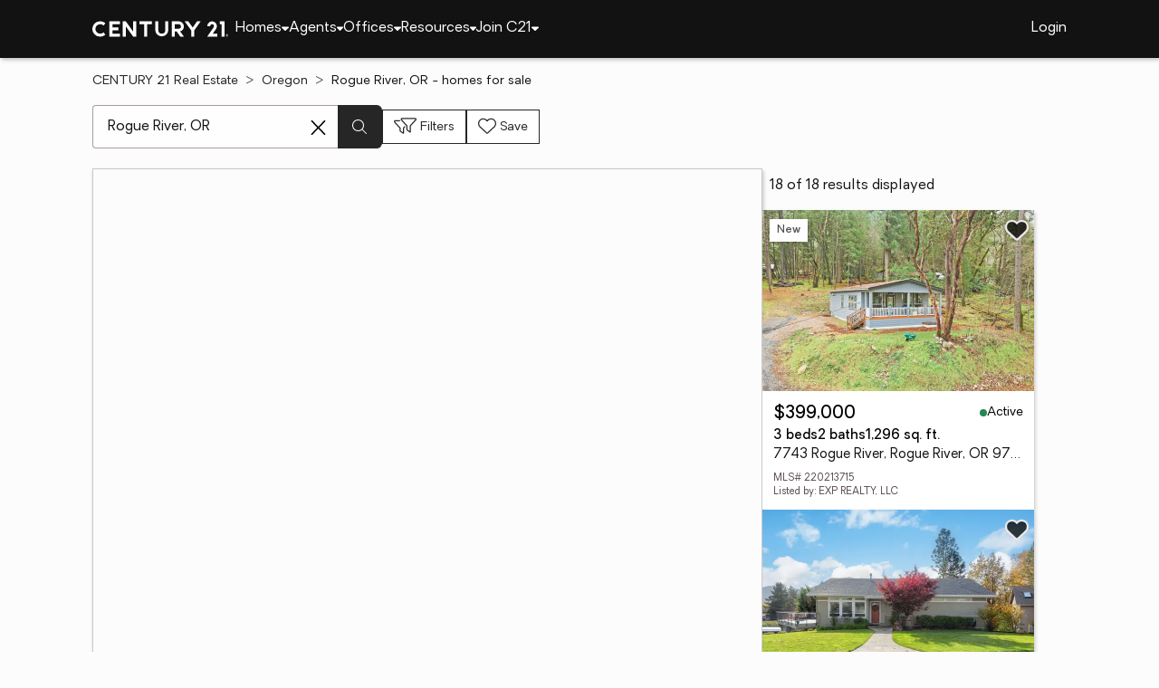

--- FILE ---
content_type: text/html
request_url: https://www.century21.com/homes/list/city/or/rogue-river
body_size: 13799
content:
<!-- Generated at [2026-01-19T08:58:04.698Z] -->
<!-- Url [https://www.century21.com/homes/list/city/or/rogue-river] -->
<html lang="en"><head>
        <meta charset="UTF-8">
        <meta name="viewport" content="width=device-width, initial-scale=1.0">
        <style type="text/css">:root, :host {
  --fa-font-solid: normal 900 1em/1 "Font Awesome 6 Free";
  --fa-font-regular: normal 400 1em/1 "Font Awesome 6 Free";
  --fa-font-light: normal 300 1em/1 "Font Awesome 6 Pro";
  --fa-font-thin: normal 100 1em/1 "Font Awesome 6 Pro";
  --fa-font-duotone: normal 900 1em/1 "Font Awesome 6 Duotone";
  --fa-font-brands: normal 400 1em/1 "Font Awesome 6 Brands";
  --fa-font-sharp-solid: normal 900 1em/1 "Font Awesome 6 Sharp";
  --fa-font-sharp-regular: normal 400 1em/1 "Font Awesome 6 Sharp";
  --fa-font-sharp-light: normal 300 1em/1 "Font Awesome 6 Sharp";
  --fa-font-sharp-thin: normal 100 1em/1 "Font Awesome 6 Sharp";
  --fa-font-sharp-duotone-solid: normal 900 1em/1 "Font Awesome 6 Sharp Duotone";
}

svg:not(:root).svg-inline--fa, svg:not(:host).svg-inline--fa {
  overflow: visible;
  box-sizing: content-box;
}

.svg-inline--fa {
  display: var(--fa-display, inline-block);
  height: 1em;
  overflow: visible;
  vertical-align: -0.125em;
}
.svg-inline--fa.fa-2xs {
  vertical-align: 0.1em;
}
.svg-inline--fa.fa-xs {
  vertical-align: 0em;
}
.svg-inline--fa.fa-sm {
  vertical-align: -0.0714285705em;
}
.svg-inline--fa.fa-lg {
  vertical-align: -0.2em;
}
.svg-inline--fa.fa-xl {
  vertical-align: -0.25em;
}
.svg-inline--fa.fa-2xl {
  vertical-align: -0.3125em;
}
.svg-inline--fa.fa-pull-left {
  margin-right: var(--fa-pull-margin, 0.3em);
  width: auto;
}
.svg-inline--fa.fa-pull-right {
  margin-left: var(--fa-pull-margin, 0.3em);
  width: auto;
}
.svg-inline--fa.fa-li {
  width: var(--fa-li-width, 2em);
  top: 0.25em;
}
.svg-inline--fa.fa-fw {
  width: var(--fa-fw-width, 1.25em);
}

.fa-layers svg.svg-inline--fa {
  bottom: 0;
  left: 0;
  margin: auto;
  position: absolute;
  right: 0;
  top: 0;
}

.fa-layers-counter, .fa-layers-text {
  display: inline-block;
  position: absolute;
  text-align: center;
}

.fa-layers {
  display: inline-block;
  height: 1em;
  position: relative;
  text-align: center;
  vertical-align: -0.125em;
  width: 1em;
}
.fa-layers svg.svg-inline--fa {
  transform-origin: center center;
}

.fa-layers-text {
  left: 50%;
  top: 50%;
  transform: translate(-50%, -50%);
  transform-origin: center center;
}

.fa-layers-counter {
  background-color: var(--fa-counter-background-color, #ff253a);
  border-radius: var(--fa-counter-border-radius, 1em);
  box-sizing: border-box;
  color: var(--fa-inverse, #fff);
  line-height: var(--fa-counter-line-height, 1);
  max-width: var(--fa-counter-max-width, 5em);
  min-width: var(--fa-counter-min-width, 1.5em);
  overflow: hidden;
  padding: var(--fa-counter-padding, 0.25em 0.5em);
  right: var(--fa-right, 0);
  text-overflow: ellipsis;
  top: var(--fa-top, 0);
  transform: scale(var(--fa-counter-scale, 0.25));
  transform-origin: top right;
}

.fa-layers-bottom-right {
  bottom: var(--fa-bottom, 0);
  right: var(--fa-right, 0);
  top: auto;
  transform: scale(var(--fa-layers-scale, 0.25));
  transform-origin: bottom right;
}

.fa-layers-bottom-left {
  bottom: var(--fa-bottom, 0);
  left: var(--fa-left, 0);
  right: auto;
  top: auto;
  transform: scale(var(--fa-layers-scale, 0.25));
  transform-origin: bottom left;
}

.fa-layers-top-right {
  top: var(--fa-top, 0);
  right: var(--fa-right, 0);
  transform: scale(var(--fa-layers-scale, 0.25));
  transform-origin: top right;
}

.fa-layers-top-left {
  left: var(--fa-left, 0);
  right: auto;
  top: var(--fa-top, 0);
  transform: scale(var(--fa-layers-scale, 0.25));
  transform-origin: top left;
}

.fa-1x {
  font-size: 1em;
}

.fa-2x {
  font-size: 2em;
}

.fa-3x {
  font-size: 3em;
}

.fa-4x {
  font-size: 4em;
}

.fa-5x {
  font-size: 5em;
}

.fa-6x {
  font-size: 6em;
}

.fa-7x {
  font-size: 7em;
}

.fa-8x {
  font-size: 8em;
}

.fa-9x {
  font-size: 9em;
}

.fa-10x {
  font-size: 10em;
}

.fa-2xs {
  font-size: 0.625em;
  line-height: 0.1em;
  vertical-align: 0.225em;
}

.fa-xs {
  font-size: 0.75em;
  line-height: 0.0833333337em;
  vertical-align: 0.125em;
}

.fa-sm {
  font-size: 0.875em;
  line-height: 0.0714285718em;
  vertical-align: 0.0535714295em;
}

.fa-lg {
  font-size: 1.25em;
  line-height: 0.05em;
  vertical-align: -0.075em;
}

.fa-xl {
  font-size: 1.5em;
  line-height: 0.0416666682em;
  vertical-align: -0.125em;
}

.fa-2xl {
  font-size: 2em;
  line-height: 0.03125em;
  vertical-align: -0.1875em;
}

.fa-fw {
  text-align: center;
  width: 1.25em;
}

.fa-ul {
  list-style-type: none;
  margin-left: var(--fa-li-margin, 2.5em);
  padding-left: 0;
}
.fa-ul > li {
  position: relative;
}

.fa-li {
  left: calc(-1 * var(--fa-li-width, 2em));
  position: absolute;
  text-align: center;
  width: var(--fa-li-width, 2em);
  line-height: inherit;
}

.fa-border {
  border-color: var(--fa-border-color, #eee);
  border-radius: var(--fa-border-radius, 0.1em);
  border-style: var(--fa-border-style, solid);
  border-width: var(--fa-border-width, 0.08em);
  padding: var(--fa-border-padding, 0.2em 0.25em 0.15em);
}

.fa-pull-left {
  float: left;
  margin-right: var(--fa-pull-margin, 0.3em);
}

.fa-pull-right {
  float: right;
  margin-left: var(--fa-pull-margin, 0.3em);
}

.fa-beat {
  animation-name: fa-beat;
  animation-delay: var(--fa-animation-delay, 0s);
  animation-direction: var(--fa-animation-direction, normal);
  animation-duration: var(--fa-animation-duration, 1s);
  animation-iteration-count: var(--fa-animation-iteration-count, infinite);
  animation-timing-function: var(--fa-animation-timing, ease-in-out);
}

.fa-bounce {
  animation-name: fa-bounce;
  animation-delay: var(--fa-animation-delay, 0s);
  animation-direction: var(--fa-animation-direction, normal);
  animation-duration: var(--fa-animation-duration, 1s);
  animation-iteration-count: var(--fa-animation-iteration-count, infinite);
  animation-timing-function: var(--fa-animation-timing, cubic-bezier(0.28, 0.84, 0.42, 1));
}

.fa-fade {
  animation-name: fa-fade;
  animation-delay: var(--fa-animation-delay, 0s);
  animation-direction: var(--fa-animation-direction, normal);
  animation-duration: var(--fa-animation-duration, 1s);
  animation-iteration-count: var(--fa-animation-iteration-count, infinite);
  animation-timing-function: var(--fa-animation-timing, cubic-bezier(0.4, 0, 0.6, 1));
}

.fa-beat-fade {
  animation-name: fa-beat-fade;
  animation-delay: var(--fa-animation-delay, 0s);
  animation-direction: var(--fa-animation-direction, normal);
  animation-duration: var(--fa-animation-duration, 1s);
  animation-iteration-count: var(--fa-animation-iteration-count, infinite);
  animation-timing-function: var(--fa-animation-timing, cubic-bezier(0.4, 0, 0.6, 1));
}

.fa-flip {
  animation-name: fa-flip;
  animation-delay: var(--fa-animation-delay, 0s);
  animation-direction: var(--fa-animation-direction, normal);
  animation-duration: var(--fa-animation-duration, 1s);
  animation-iteration-count: var(--fa-animation-iteration-count, infinite);
  animation-timing-function: var(--fa-animation-timing, ease-in-out);
}

.fa-shake {
  animation-name: fa-shake;
  animation-delay: var(--fa-animation-delay, 0s);
  animation-direction: var(--fa-animation-direction, normal);
  animation-duration: var(--fa-animation-duration, 1s);
  animation-iteration-count: var(--fa-animation-iteration-count, infinite);
  animation-timing-function: var(--fa-animation-timing, linear);
}

.fa-spin {
  animation-name: fa-spin;
  animation-delay: var(--fa-animation-delay, 0s);
  animation-direction: var(--fa-animation-direction, normal);
  animation-duration: var(--fa-animation-duration, 2s);
  animation-iteration-count: var(--fa-animation-iteration-count, infinite);
  animation-timing-function: var(--fa-animation-timing, linear);
}

.fa-spin-reverse {
  --fa-animation-direction: reverse;
}

.fa-pulse,
.fa-spin-pulse {
  animation-name: fa-spin;
  animation-direction: var(--fa-animation-direction, normal);
  animation-duration: var(--fa-animation-duration, 1s);
  animation-iteration-count: var(--fa-animation-iteration-count, infinite);
  animation-timing-function: var(--fa-animation-timing, steps(8));
}

@media (prefers-reduced-motion: reduce) {
  .fa-beat,
.fa-bounce,
.fa-fade,
.fa-beat-fade,
.fa-flip,
.fa-pulse,
.fa-shake,
.fa-spin,
.fa-spin-pulse {
    animation-delay: -1ms;
    animation-duration: 1ms;
    animation-iteration-count: 1;
    transition-delay: 0s;
    transition-duration: 0s;
  }
}
@keyframes fa-beat {
  0%, 90% {
    transform: scale(1);
  }
  45% {
    transform: scale(var(--fa-beat-scale, 1.25));
  }
}
@keyframes fa-bounce {
  0% {
    transform: scale(1, 1) translateY(0);
  }
  10% {
    transform: scale(var(--fa-bounce-start-scale-x, 1.1), var(--fa-bounce-start-scale-y, 0.9)) translateY(0);
  }
  30% {
    transform: scale(var(--fa-bounce-jump-scale-x, 0.9), var(--fa-bounce-jump-scale-y, 1.1)) translateY(var(--fa-bounce-height, -0.5em));
  }
  50% {
    transform: scale(var(--fa-bounce-land-scale-x, 1.05), var(--fa-bounce-land-scale-y, 0.95)) translateY(0);
  }
  57% {
    transform: scale(1, 1) translateY(var(--fa-bounce-rebound, -0.125em));
  }
  64% {
    transform: scale(1, 1) translateY(0);
  }
  100% {
    transform: scale(1, 1) translateY(0);
  }
}
@keyframes fa-fade {
  50% {
    opacity: var(--fa-fade-opacity, 0.4);
  }
}
@keyframes fa-beat-fade {
  0%, 100% {
    opacity: var(--fa-beat-fade-opacity, 0.4);
    transform: scale(1);
  }
  50% {
    opacity: 1;
    transform: scale(var(--fa-beat-fade-scale, 1.125));
  }
}
@keyframes fa-flip {
  50% {
    transform: rotate3d(var(--fa-flip-x, 0), var(--fa-flip-y, 1), var(--fa-flip-z, 0), var(--fa-flip-angle, -180deg));
  }
}
@keyframes fa-shake {
  0% {
    transform: rotate(-15deg);
  }
  4% {
    transform: rotate(15deg);
  }
  8%, 24% {
    transform: rotate(-18deg);
  }
  12%, 28% {
    transform: rotate(18deg);
  }
  16% {
    transform: rotate(-22deg);
  }
  20% {
    transform: rotate(22deg);
  }
  32% {
    transform: rotate(-12deg);
  }
  36% {
    transform: rotate(12deg);
  }
  40%, 100% {
    transform: rotate(0deg);
  }
}
@keyframes fa-spin {
  0% {
    transform: rotate(0deg);
  }
  100% {
    transform: rotate(360deg);
  }
}
.fa-rotate-90 {
  transform: rotate(90deg);
}

.fa-rotate-180 {
  transform: rotate(180deg);
}

.fa-rotate-270 {
  transform: rotate(270deg);
}

.fa-flip-horizontal {
  transform: scale(-1, 1);
}

.fa-flip-vertical {
  transform: scale(1, -1);
}

.fa-flip-both,
.fa-flip-horizontal.fa-flip-vertical {
  transform: scale(-1, -1);
}

.fa-rotate-by {
  transform: rotate(var(--fa-rotate-angle, 0));
}

.fa-stack {
  display: inline-block;
  vertical-align: middle;
  height: 2em;
  position: relative;
  width: 2.5em;
}

.fa-stack-1x,
.fa-stack-2x {
  bottom: 0;
  left: 0;
  margin: auto;
  position: absolute;
  right: 0;
  top: 0;
  z-index: var(--fa-stack-z-index, auto);
}

.svg-inline--fa.fa-stack-1x {
  height: 1em;
  width: 1.25em;
}
.svg-inline--fa.fa-stack-2x {
  height: 2em;
  width: 2.5em;
}

.fa-inverse {
  color: var(--fa-inverse, #fff);
}

.sr-only,
.fa-sr-only {
  position: absolute;
  width: 1px;
  height: 1px;
  padding: 0;
  margin: -1px;
  overflow: hidden;
  clip: rect(0, 0, 0, 0);
  white-space: nowrap;
  border-width: 0;
}

.sr-only-focusable:not(:focus),
.fa-sr-only-focusable:not(:focus) {
  position: absolute;
  width: 1px;
  height: 1px;
  padding: 0;
  margin: -1px;
  overflow: hidden;
  clip: rect(0, 0, 0, 0);
  white-space: nowrap;
  border-width: 0;
}

.svg-inline--fa .fa-primary {
  fill: var(--fa-primary-color, currentColor);
  opacity: var(--fa-primary-opacity, 1);
}

.svg-inline--fa .fa-secondary {
  fill: var(--fa-secondary-color, currentColor);
  opacity: var(--fa-secondary-opacity, 0.4);
}

.svg-inline--fa.fa-swap-opacity .fa-primary {
  opacity: var(--fa-secondary-opacity, 0.4);
}

.svg-inline--fa.fa-swap-opacity .fa-secondary {
  opacity: var(--fa-primary-opacity, 1);
}

.svg-inline--fa mask .fa-primary,
.svg-inline--fa mask .fa-secondary {
  fill: black;
}

.fad.fa-inverse,
.fa-duotone.fa-inverse {
  color: var(--fa-inverse, #fff);
}</style><link rel="icon" type="image/svg+xml" href="/favicon/C21-favicon.ico">
        <link rel="preconnect" href="https://images.cloud.realogyprod.com">
        <link rel="preconnect" href="https://maps.googleapis.com">
        <title>Rogue River, OR Homes for Sale | The Joy of Home with CENTURY21</title>
      
      
      
      
      
      
      
      
      <link rel="stylesheet" crossorigin="" href="/assets/COMMON-D4RHix-J.css">
      <link rel="stylesheet" crossorigin="" href="/assets/SERVICES-DjqvQNYC.css">
      <link rel="stylesheet" crossorigin="" href="/assets/index-BvS0ET0z.css">
    <style id="any-fonts">
        @font-face { font-family: 'Light'; src: url(/fonts/Oakes/lt.woff2); }
        @font-face { font-family: 'Regular'; src: url(/fonts/Oakes/reg.woff2); }
        @font-face { font-family: 'Medium'; src: url(/fonts/Oakes/med.woff2); }
        @font-face { font-family: 'Bold'; src: url(/fonts/Oakes/bold.woff2); }
    </style><link rel="canonical" href="https://www.century21.com/homes/list/city/or/rogue-river" data-react-helmet="true"><meta name="twitter:title" content="Rogue River, OR Homes for Sale | The Joy of Home with CENTURY21" data-react-helmet="true"><meta property="og:title" content="Rogue River, OR Homes for Sale | The Joy of Home with CENTURY21" data-react-helmet="true"><meta name="twitter:url:landing_url" content="https://www.century21.com/homes/list/city/or/rogue-river" data-react-helmet="true"><meta property="og:url" content="https://www.century21.com/homes/list/city/or/rogue-river" data-react-helmet="true"><meta charset="utf-8" data-react-helmet="true"><meta property="og:type" content="website" data-react-helmet="true"><meta name="format-detection" content="telephone=no" data-react-helmet="true"><meta name="theme-color" content="#252526" data-react-helmet="true"><meta name="viewport" content="width=device-width" data-react-helmet="true"><meta name="description" content="With 18 Rogue River, OR homes for Sale on CENTURY 21, refine listings by price and features to find the brighter side of real estate." data-react-helmet="true"><meta name="twitter:description" content="With 18 Rogue River, OR homes for Sale on CENTURY 21, refine listings by price and features to find the brighter side of real estate." data-react-helmet="true"><meta property="og:description" content="With 18 Rogue River, OR homes for Sale on CENTURY 21, refine listings by price and features to find the brighter side of real estate." data-react-helmet="true"><script type="application/ld+json" data-react-helmet="true">{"@context":"https://schema.org","@graph":[{"@type":"CollectionPage","url":"https://www.century21.com/homes/list/city/or/rogue-river","name":"Rogue River, OR homes for sale - Real Estate for Sale in Rogue River, OR - CENTURY 21 Real Estate","contentLocation":{"@type":"Place","name":"Rogue River, OR"},"isPartOf":{"@type":"WebPage","url":"https://www.century21.com/homes/list/city/or/rogue-river","isPartOf":{"@type":"WebSite","url":"https://www.century21.com","publisher":{"@type":"Organization","url":"https://www.century21.com","name":"CENTURY 21 Real Estate","logo":{"@type":"ImageObject","url":"https://www.century21.com/images/global/c21-home-logo-white.svg"},"address":{"@type":"PostalAddress","streetAddress":"175 Park Ave","addressLocality":"Madison","addressRegion":"NJ","postalCode":"07940","addressCountry":"US"},"sameAs":[],"parentOrganization":{"@type":"Corporation","url":"https://www.anywhere.re","tickerSymbol":"HOUS","legalName":"Anywhere Real Estate Services Group LLC","address":{"@type":"PostalAddress","streetAddress":"175 Park Ave","addressLocality":"Madison","addressRegion":"NJ","postalCode":"07940","addressCountry":"US"},"@id":"https://www.anywhere.re/our-company/","name":"Anywhere Real Estate"}}}},"mainEntity":{"@type":"ItemList","numberOfItems":18,"itemListElement":[{"@type":["RealEstateListing","Product"],"url":"https://www.century21.com/homes/list/city/or/rogue-river","name":"7743 Rogue River - A trusted home listing for sale in Rogue River, OR featured on CENTURY 21","description":"Presented on CENTURY 21, this SFR in Rogue River, OR brings together trusted guidance, modern tools, and the wonders of homeownership in one inviting space. ","datePosted":"Not available","image":"https://images-listings.century21.com/OR_SOMLS/22/02/13/71/5/_P/220213715_P00.jpg","offers":{"@type":"Offer","price":399000,"priceCurrency":"USD","availability":"https://schema.org/InStock","url":"https://www.century21.com/homes/list/city/or/rogue-river","name":"7743 Rogue River - A trusted home listing for sale in Rogue River, OR featured on CENTURY 21","description":"Presented on CENTURY 21, this SFR in Rogue River, OR brings together trusted guidance, modern tools, and the wonders of homeownership in one inviting space. "},"mainEntity":{"@type":"SingleFamilyResidence","address":{"@type":"PostalAddress","streetAddress":"7743 Rogue River","addressLocality":"Rogue River","addressRegion":"OR","postalCode":"97537","addressCountry":"US"},"geo":{"@type":"GeoCoordinates","latitude":42.43549887,"longitude":-123.16258888},"numberOfBathroomsTotal":2,"numberOfBedrooms":3,"floorSize":{"@type":"QuantitativeValue","value":1296,"unitCode":"sq. ft."}},"position":1},{"@type":["RealEstateListing","Product"],"url":"https://www.century21.com/homes/list/city/or/rogue-river","name":"101 Cedar Ridge - A trusted home listing for sale in Rogue River, OR featured on CENTURY 21","description":"Presented on CENTURY 21, this SFR in Rogue River, OR brings together trusted guidance, modern tools, and the wonders of homeownership in one inviting space. ","datePosted":"Not available","image":"https://images-listings.century21.com/OR_SOMLS/22/02/13/46/2/_P/220213462_P00.jpg","offers":{"@type":"Offer","price":599000,"priceCurrency":"USD","availability":"https://schema.org/InStock","url":"https://www.century21.com/homes/list/city/or/rogue-river","name":"101 Cedar Ridge - A trusted home listing for sale in Rogue River, OR featured on CENTURY 21","description":"Presented on CENTURY 21, this SFR in Rogue River, OR brings together trusted guidance, modern tools, and the wonders of homeownership in one inviting space. "},"mainEntity":{"@type":"SingleFamilyResidence","address":{"@type":"PostalAddress","streetAddress":"101 Cedar Ridge","addressLocality":"Rogue River","addressRegion":"OR","postalCode":"97537","addressCountry":"US"},"geo":{"@type":"GeoCoordinates","latitude":42.437651,"longitude":-123.165493},"numberOfBathroomsTotal":3,"numberOfBedrooms":3,"floorSize":{"@type":"QuantitativeValue","value":2712,"unitCode":"sq. ft."}},"position":2},{"@type":["RealEstateListing","Product"],"url":"https://www.century21.com/homes/list/city/or/rogue-river","name":"512 Pine - A trusted home listing for sale in Rogue River, OR featured on CENTURY 21","description":"Presented on CENTURY 21, this SFR in Rogue River, OR brings together trusted guidance, modern tools, and the wonders of homeownership in one inviting space. ","datePosted":"Not available","image":"https://images-listings.century21.com/OR_SOMLS/22/02/13/35/9/_P/220213359_P00.jpg","offers":{"@type":"Offer","price":460000,"priceCurrency":"USD","availability":"https://schema.org/InStock","url":"https://www.century21.com/homes/list/city/or/rogue-river","name":"512 Pine - A trusted home listing for sale in Rogue River, OR featured on CENTURY 21","description":"Presented on CENTURY 21, this SFR in Rogue River, OR brings together trusted guidance, modern tools, and the wonders of homeownership in one inviting space. "},"mainEntity":{"@type":"SingleFamilyResidence","address":{"@type":"PostalAddress","streetAddress":"512 Pine","addressLocality":"Rogue River","addressRegion":"OR","postalCode":"97537","addressCountry":"US"},"geo":{"@type":"GeoCoordinates","latitude":42.43885,"longitude":-123.16929},"numberOfBathroomsTotal":2,"numberOfBedrooms":3,"floorSize":{"@type":"QuantitativeValue","value":1560,"unitCode":"sq. ft."}},"position":3},{"@type":["RealEstateListing","Product"],"url":"https://www.century21.com/homes/list/city/or/rogue-river","name":"207 Madrone - A trusted home listing for sale in Rogue River, OR featured on CENTURY 21","description":"Presented on CENTURY 21, this SFR in Rogue River, OR brings together trusted guidance, modern tools, and the wonders of homeownership in one inviting space. ","datePosted":"Not available","image":"https://images-listings.century21.com/OR_SOMLS/22/02/11/91/1/_P/220211911_P00.jpg","offers":{"@type":"Offer","price":240000,"priceCurrency":"USD","availability":"https://schema.org/InStock","url":"https://www.century21.com/homes/list/city/or/rogue-river","name":"207 Madrone - A trusted home listing for sale in Rogue River, OR featured on CENTURY 21","description":"Presented on CENTURY 21, this SFR in Rogue River, OR brings together trusted guidance, modern tools, and the wonders of homeownership in one inviting space. "},"mainEntity":{"@type":"SingleFamilyResidence","address":{"@type":"PostalAddress","streetAddress":"207 Madrone","addressLocality":"Rogue River","addressRegion":"OR","postalCode":"97537","addressCountry":"US"},"geo":{"@type":"GeoCoordinates","latitude":42.431798,"longitude":-123.167721},"numberOfBathroomsTotal":2,"numberOfBedrooms":2,"floorSize":{"@type":"QuantitativeValue","value":1026,"unitCode":"sq. ft."}},"position":4},{"@type":["RealEstateListing","Product"],"url":"https://www.century21.com/homes/list/city/or/rogue-river","name":"Rogue River - A trusted home listing for sale in Rogue River, OR featured on CENTURY 21","description":"Presented on CENTURY 21, this LAND in Rogue River, OR brings together trusted guidance, modern tools, and the wonders of homeownership in one inviting space. ","datePosted":"Not available","image":"https://images-listings.century21.com/OR_SOMLS/22/02/10/79/3/_P/220210793_P00.jpg","offers":{"@type":"Offer","price":55000,"priceCurrency":"USD","availability":"https://schema.org/InStock","url":"https://www.century21.com/homes/list/city/or/rogue-river","name":"Rogue River - A trusted home listing for sale in Rogue River, OR featured on CENTURY 21","description":"Presented on CENTURY 21, this LAND in Rogue River, OR brings together trusted guidance, modern tools, and the wonders of homeownership in one inviting space. "},"mainEntity":{"@type":"SingleFamilyResidence","address":{"@type":"PostalAddress","streetAddress":"Rogue River","addressLocality":"Rogue River","addressRegion":"OR","postalCode":"97537","addressCountry":"US"},"geo":{"@type":"GeoCoordinates","latitude":42.429756,"longitude":-123.169992},"numberOfBathroomsTotal":null,"numberOfBedrooms":0,"floorSize":{"@type":"QuantitativeValue","value":null,"unitCode":"sq. ft."}},"position":5},{"@type":["RealEstateListing","Product"],"url":"https://www.century21.com/homes/list/city/or/rogue-river","name":"419 E Main - A trusted home listing for sale in Rogue River, OR featured on CENTURY 21","description":"Presented on CENTURY 21, this SFR in Rogue River, OR brings together trusted guidance, modern tools, and the wonders of homeownership in one inviting space. ","datePosted":"Not available","image":"https://images-listings.century21.com/OR_SOMLS/22/02/10/60/4/_P/220210604_P00.jpg","offers":{"@type":"Offer","price":390000,"priceCurrency":"USD","availability":"https://schema.org/InStock","url":"https://www.century21.com/homes/list/city/or/rogue-river","name":"419 E Main - A trusted home listing for sale in Rogue River, OR featured on CENTURY 21","description":"Presented on CENTURY 21, this SFR in Rogue River, OR brings together trusted guidance, modern tools, and the wonders of homeownership in one inviting space. "},"mainEntity":{"@type":"SingleFamilyResidence","address":{"@type":"PostalAddress","streetAddress":"419 E Main","addressLocality":"Rogue River","addressRegion":"OR","postalCode":"97537","addressCountry":"US"},"geo":{"@type":"GeoCoordinates","latitude":42.4330217,"longitude":-123.1651093},"numberOfBathroomsTotal":3,"numberOfBedrooms":4,"floorSize":{"@type":"QuantitativeValue","value":2168,"unitCode":"sq. ft."}},"position":6},{"@type":["RealEstateListing","Product"],"url":"https://www.century21.com/homes/list/city/or/rogue-river","name":"815 Pine - A trusted home listing for sale in Rogue River, OR featured on CENTURY 21","description":"Presented on CENTURY 21, this SFR in Rogue River, OR brings together trusted guidance, modern tools, and the wonders of homeownership in one inviting space. ","datePosted":"Not available","image":"https://images-listings.century21.com/OR_SOMLS/22/02/08/92/0/_P/220208920_P00.jpg","offers":{"@type":"Offer","price":225000,"priceCurrency":"USD","availability":"https://schema.org/InStock","url":"https://www.century21.com/homes/list/city/or/rogue-river","name":"815 Pine - A trusted home listing for sale in Rogue River, OR featured on CENTURY 21","description":"Presented on CENTURY 21, this SFR in Rogue River, OR brings together trusted guidance, modern tools, and the wonders of homeownership in one inviting space. "},"mainEntity":{"@type":"SingleFamilyResidence","address":{"@type":"PostalAddress","streetAddress":"815 Pine","addressLocality":"Rogue River","addressRegion":"OR","postalCode":"97537","addressCountry":"US"},"geo":{"@type":"GeoCoordinates","latitude":42.44218833,"longitude":-123.17053},"numberOfBathroomsTotal":2,"numberOfBedrooms":2,"floorSize":{"@type":"QuantitativeValue","value":1071,"unitCode":"sq. ft."}},"position":7},{"@type":["RealEstateListing","Product"],"url":"https://www.century21.com/homes/list/city/or/rogue-river","name":"208 W Main - A trusted home listing for sale in Rogue River, OR featured on CENTURY 21","description":"Presented on CENTURY 21, this SFR in Rogue River, OR brings together trusted guidance, modern tools, and the wonders of homeownership in one inviting space. ","datePosted":"Not available","image":"https://images-listings.century21.com/OR_SOMLS/22/02/07/55/9/_P/220207559_P00.jpg","offers":{"@type":"Offer","price":265000,"priceCurrency":"USD","availability":"https://schema.org/InStock","url":"https://www.century21.com/homes/list/city/or/rogue-river","name":"208 W Main - A trusted home listing for sale in Rogue River, OR featured on CENTURY 21","description":"Presented on CENTURY 21, this SFR in Rogue River, OR brings together trusted guidance, modern tools, and the wonders of homeownership in one inviting space. "},"mainEntity":{"@type":"SingleFamilyResidence","address":{"@type":"PostalAddress","streetAddress":"208 W Main","addressLocality":"Rogue River","addressRegion":"OR","postalCode":"97537","addressCountry":"US"},"geo":{"@type":"GeoCoordinates","latitude":42.434595,"longitude":-123.172468},"numberOfBathroomsTotal":1,"numberOfBedrooms":2,"floorSize":{"@type":"QuantitativeValue","value":960,"unitCode":"sq. ft."}},"position":8},{"@type":["RealEstateListing","Product"],"url":"https://www.century21.com/homes/list/city/or/rogue-river","name":"5500 Red Tail - A trusted home listing for sale in Rogue River, OR featured on CENTURY 21","description":"Presented on CENTURY 21, this LAND in Rogue River, OR brings together trusted guidance, modern tools, and the wonders of homeownership in one inviting space. ","datePosted":"Not available","image":"https://images-listings.century21.com/OR_SOMLS/22/02/04/34/5/_P/220204345_P00.jpg","offers":{"@type":"Offer","price":135000,"priceCurrency":"USD","availability":"https://schema.org/InStock","url":"https://www.century21.com/homes/list/city/or/rogue-river","name":"5500 Red Tail - A trusted home listing for sale in Rogue River, OR featured on CENTURY 21","description":"Presented on CENTURY 21, this LAND in Rogue River, OR brings together trusted guidance, modern tools, and the wonders of homeownership in one inviting space. "},"mainEntity":{"@type":"SingleFamilyResidence","address":{"@type":"PostalAddress","streetAddress":"5500 Red Tail","addressLocality":"Rogue River","addressRegion":"OR","postalCode":"97537","addressCountry":"US"},"geo":{"@type":"GeoCoordinates","latitude":42.431747,"longitude":-123.158433},"numberOfBathroomsTotal":null,"numberOfBedrooms":0,"floorSize":{"@type":"QuantitativeValue","value":null,"unitCode":"sq. ft."}},"position":9},{"@type":["RealEstateListing","Product"],"url":"https://www.century21.com/homes/list/city/or/rogue-river","name":"182 Wards Creek - A trusted home listing for sale in Rogue River, OR featured on CENTURY 21","description":"Presented on CENTURY 21, this SFR in Rogue River, OR brings together trusted guidance, modern tools, and the wonders of homeownership in one inviting space. ","datePosted":"Not available","image":"https://images-listings.century21.com/OR_SOMLS/22/02/04/03/1/_P/220204031_P00.jpg","offers":{"@type":"Offer","price":1999000,"priceCurrency":"USD","availability":"https://schema.org/InStock","url":"https://www.century21.com/homes/list/city/or/rogue-river","name":"182 Wards Creek - A trusted home listing for sale in Rogue River, OR featured on CENTURY 21","description":"Presented on CENTURY 21, this SFR in Rogue River, OR brings together trusted guidance, modern tools, and the wonders of homeownership in one inviting space. "},"mainEntity":{"@type":"SingleFamilyResidence","address":{"@type":"PostalAddress","streetAddress":"182 Wards Creek","addressLocality":"Rogue River","addressRegion":"OR","postalCode":"97537","addressCountry":"US"},"geo":{"@type":"GeoCoordinates","latitude":42.430539,"longitude":-123.159527},"numberOfBathroomsTotal":4,"numberOfBedrooms":5,"floorSize":{"@type":"QuantitativeValue","value":5200,"unitCode":"sq. ft."}},"position":10},{"@type":["RealEstateListing","Product"],"url":"https://www.century21.com/homes/list/city/or/rogue-river","name":"111 Cedar - A trusted home listing for sale in Rogue River, OR featured on CENTURY 21","description":"Presented on CENTURY 21, this SFR in Rogue River, OR brings together trusted guidance, modern tools, and the wonders of homeownership in one inviting space. ","datePosted":"Not available","image":"https://images-listings.century21.com/OR_SOMLS/22/02/09/56/5/_P/220209565_P00.jpg","offers":{"@type":"Offer","price":1025000,"priceCurrency":"USD","availability":"https://schema.org/InStock","url":"https://www.century21.com/homes/list/city/or/rogue-river","name":"111 Cedar - A trusted home listing for sale in Rogue River, OR featured on CENTURY 21","description":"Presented on CENTURY 21, this SFR in Rogue River, OR brings together trusted guidance, modern tools, and the wonders of homeownership in one inviting space. "},"mainEntity":{"@type":"SingleFamilyResidence","address":{"@type":"PostalAddress","streetAddress":"111 Cedar","addressLocality":"Rogue River","addressRegion":"OR","postalCode":"97537","addressCountry":"US"},"geo":{"@type":"GeoCoordinates","latitude":42.433385,"longitude":-123.166627},"numberOfBathroomsTotal":5,"numberOfBedrooms":3,"floorSize":{"@type":"QuantitativeValue","value":2100,"unitCode":"sq. ft."}},"position":11},{"@type":["RealEstateListing","Product"],"url":"https://www.century21.com/homes/list/city/or/rogue-river","name":"5651 Foothill - A trusted home listing for sale in Rogue River, OR featured on CENTURY 21","description":"Presented on CENTURY 21, this LAND in Rogue River, OR brings together trusted guidance, modern tools, and the wonders of homeownership in one inviting space. ","datePosted":"Not available","image":"https://images-listings.century21.com/OR_SOMLS/22/01/95/32/0/_P/220195320_P00.jpg","offers":{"@type":"Offer","price":989000,"priceCurrency":"USD","availability":"https://schema.org/InStock","url":"https://www.century21.com/homes/list/city/or/rogue-river","name":"5651 Foothill - A trusted home listing for sale in Rogue River, OR featured on CENTURY 21","description":"Presented on CENTURY 21, this LAND in Rogue River, OR brings together trusted guidance, modern tools, and the wonders of homeownership in one inviting space. "},"mainEntity":{"@type":"SingleFamilyResidence","address":{"@type":"PostalAddress","streetAddress":"5651 Foothill","addressLocality":"Rogue River","addressRegion":"OR","postalCode":"97537","addressCountry":"US"},"geo":{"@type":"GeoCoordinates","latitude":42.435912,"longitude":-123.181592},"numberOfBathroomsTotal":null,"numberOfBedrooms":0,"floorSize":{"@type":"QuantitativeValue","value":null,"unitCode":"sq. ft."}},"position":12},{"@type":["RealEstateListing","Product"],"url":"https://www.century21.com/homes/list/city/or/rogue-river","name":"904 Broadway - A trusted home listing for sale in Rogue River, OR featured on CENTURY 21","description":"Presented on CENTURY 21, this LAND in Rogue River, OR brings together trusted guidance, modern tools, and the wonders of homeownership in one inviting space. ","datePosted":"Not available","image":"https://images-listings.century21.com/OR_SOMLS/22/01/95/29/6/_P/220195296_P00.jpg","offers":{"@type":"Offer","price":199000,"priceCurrency":"USD","availability":"https://schema.org/InStock","url":"https://www.century21.com/homes/list/city/or/rogue-river","name":"904 Broadway - A trusted home listing for sale in Rogue River, OR featured on CENTURY 21","description":"Presented on CENTURY 21, this LAND in Rogue River, OR brings together trusted guidance, modern tools, and the wonders of homeownership in one inviting space. "},"mainEntity":{"@type":"SingleFamilyResidence","address":{"@type":"PostalAddress","streetAddress":"904 Broadway","addressLocality":"Rogue River","addressRegion":"OR","postalCode":"97537","addressCountry":"US"},"geo":{"@type":"GeoCoordinates","latitude":42.442664,"longitude":-123.167413},"numberOfBathroomsTotal":null,"numberOfBedrooms":0,"floorSize":{"@type":"QuantitativeValue","value":null,"unitCode":"sq. ft."}},"position":13},{"@type":["RealEstateListing","Product"],"url":"https://www.century21.com/homes/list/city/or/rogue-river","name":"202 Arbor - A trusted home listing for sale in Rogue River, OR featured on CENTURY 21","description":"Presented on CENTURY 21, this LAND in Rogue River, OR brings together trusted guidance, modern tools, and the wonders of homeownership in one inviting space. ","datePosted":"Not available","image":"https://images-listings.century21.com/OR_SOMLS/22/01/94/91/9/_P/220194919_P00.jpg","offers":{"@type":"Offer","price":70000,"priceCurrency":"USD","availability":"https://schema.org/InStock","url":"https://www.century21.com/homes/list/city/or/rogue-river","name":"202 Arbor - A trusted home listing for sale in Rogue River, OR featured on CENTURY 21","description":"Presented on CENTURY 21, this LAND in Rogue River, OR brings together trusted guidance, modern tools, and the wonders of homeownership in one inviting space. "},"mainEntity":{"@type":"SingleFamilyResidence","address":{"@type":"PostalAddress","streetAddress":"202 Arbor","addressLocality":"Rogue River","addressRegion":"OR","postalCode":"97537","addressCountry":"US"},"geo":{"@type":"GeoCoordinates","latitude":42.432253,"longitude":-123.168308},"numberOfBathroomsTotal":null,"numberOfBedrooms":0,"floorSize":{"@type":"QuantitativeValue","value":null,"unitCode":"sq. ft."}},"position":14},{"@type":["RealEstateListing","Product"],"url":"https://www.century21.com/homes/list/city/or/rogue-river","name":"300 Woodville - A trusted home listing for sale in Rogue River, OR featured on CENTURY 21","description":"Presented on CENTURY 21, this SFR in Rogue River, OR brings together trusted guidance, modern tools, and the wonders of homeownership in one inviting space. ","datePosted":"Not available","image":"https://images-listings.century21.com/OR_SOMLS/22/01/94/36/3/_P/220194363_P00.jpg","offers":{"@type":"Offer","price":524900,"priceCurrency":"USD","availability":"https://schema.org/InStock","url":"https://www.century21.com/homes/list/city/or/rogue-river","name":"300 Woodville - A trusted home listing for sale in Rogue River, OR featured on CENTURY 21","description":"Presented on CENTURY 21, this SFR in Rogue River, OR brings together trusted guidance, modern tools, and the wonders of homeownership in one inviting space. "},"mainEntity":{"@type":"SingleFamilyResidence","address":{"@type":"PostalAddress","streetAddress":"300 Woodville","addressLocality":"Rogue River","addressRegion":"OR","postalCode":"97537","addressCountry":"US"},"geo":{"@type":"GeoCoordinates","latitude":42.439396,"longitude":-123.167046},"numberOfBathroomsTotal":3,"numberOfBedrooms":4,"floorSize":{"@type":"QuantitativeValue","value":2254,"unitCode":"sq. ft."}},"position":15},{"@type":["RealEstateListing","Product"],"url":"https://www.century21.com/homes/list/city/or/rogue-river","name":"TL 1303 Main - A trusted home listing for sale in Rogue River, OR featured on CENTURY 21","description":"Presented on CENTURY 21, this LAND in Rogue River, OR brings together trusted guidance, modern tools, and the wonders of homeownership in one inviting space. ","datePosted":"Not available","image":"https://images-listings.century21.com/OR_SOMLS/22/01/79/69/3/_P/220179693_P00.jpg","offers":{"@type":"Offer","price":115000,"priceCurrency":"USD","availability":"https://schema.org/InStock","url":"https://www.century21.com/homes/list/city/or/rogue-river","name":"TL 1303 Main - A trusted home listing for sale in Rogue River, OR featured on CENTURY 21","description":"Presented on CENTURY 21, this LAND in Rogue River, OR brings together trusted guidance, modern tools, and the wonders of homeownership in one inviting space. "},"mainEntity":{"@type":"SingleFamilyResidence","address":{"@type":"PostalAddress","streetAddress":"TL 1303 Main","addressLocality":"Rogue River","addressRegion":"OR","postalCode":"97537","addressCountry":"US"},"geo":{"@type":"GeoCoordinates","latitude":42.43419505,"longitude":-123.17044545},"numberOfBathroomsTotal":null,"numberOfBedrooms":0,"floorSize":{"@type":"QuantitativeValue","value":null,"unitCode":"sq. ft."}},"position":16},{"@type":["RealEstateListing","Product"],"url":"https://www.century21.com/homes/list/city/or/rogue-river","name":"105 Brolin - A trusted home listing for sale in Rogue River, OR featured on CENTURY 21","description":"Presented on CENTURY 21, this LAND in Rogue River, OR brings together trusted guidance, modern tools, and the wonders of homeownership in one inviting space. ","datePosted":"Not available","image":"https://images-listings.century21.com/OR_SOMLS/22/01/64/54/4/_P/220164544_P00.jpg","offers":{"@type":"Offer","price":120000,"priceCurrency":"USD","availability":"https://schema.org/InStock","url":"https://www.century21.com/homes/list/city/or/rogue-river","name":"105 Brolin - A trusted home listing for sale in Rogue River, OR featured on CENTURY 21","description":"Presented on CENTURY 21, this LAND in Rogue River, OR brings together trusted guidance, modern tools, and the wonders of homeownership in one inviting space. "},"mainEntity":{"@type":"SingleFamilyResidence","address":{"@type":"PostalAddress","streetAddress":"105 Brolin","addressLocality":"Rogue River","addressRegion":"OR","postalCode":"97537","addressCountry":"US"},"geo":{"@type":"GeoCoordinates","latitude":42.436204,"longitude":-123.164476},"numberOfBathroomsTotal":null,"numberOfBedrooms":0,"floorSize":{"@type":"QuantitativeValue","value":null,"unitCode":"sq. ft."}},"position":17},{"@type":["RealEstateListing","Product"],"url":"https://www.century21.com/homes/list/city/or/rogue-river","name":"0 Oak - A trusted home listing for sale in Rogue River, OR featured on CENTURY 21","description":"Presented on CENTURY 21, this LAND in Rogue River, OR brings together trusted guidance, modern tools, and the wonders of homeownership in one inviting space. ","datePosted":"Not available","image":"https://images-listings.century21.com/OR_SOMLS/2/20/12/92/06/_P/220129206_P00.jpg","offers":{"@type":"Offer","price":69000,"priceCurrency":"USD","availability":"https://schema.org/InStock","url":"https://www.century21.com/homes/list/city/or/rogue-river","name":"0 Oak - A trusted home listing for sale in Rogue River, OR featured on CENTURY 21","description":"Presented on CENTURY 21, this LAND in Rogue River, OR brings together trusted guidance, modern tools, and the wonders of homeownership in one inviting space. "},"mainEntity":{"@type":"SingleFamilyResidence","address":{"@type":"PostalAddress","streetAddress":"0 Oak","addressLocality":"Rogue River","addressRegion":"OR","postalCode":"97537","addressCountry":"US"},"geo":{"@type":"GeoCoordinates","latitude":42.437122,"longitude":-123.16944},"numberOfBathroomsTotal":null,"numberOfBedrooms":0,"floorSize":{"@type":"QuantitativeValue","value":null,"unitCode":"sq. ft."}},"position":18}]}},{"@type":"BreadcrumbList","itemListElement":[{"@type":"ListItem","position":1,"name":"CENTURY 21 Real Estate","item":"https://www.century21.com/"},{"@type":"ListItem","position":2,"name":"Oregon","item":"https://www.century21.com/homes/list/state/undefined"},{"@type":"ListItem","position":3,"name":"Rogue River, OR - homes for sale"}]}]}</script></head>

    <body class="desktop" data-brand="C21"><noscript>
      <iframe src="https://www.googletagmanager.com/ns.html?id=GTM-TX78KF3&gtm_auth=IjOYcqbkZYbvIEa3MUy_zA&gtm_preview=env-1&gtm_cookies_win=x"
        height="0" width="0" style="display:none;visibility:hidden" id="tag-manager"></iframe></noscript>
        <div id="root"><div class="any-layout"><div class="any-analytics-manager"></div><div class="any-toast-container"></div><header class="any-header"><div class="any-menu-control any-constrain"><div class="menu-trigger-and-logo"><button class="any-button-wrap" href="/" aria-label="Menu toggle" title="Menu toggle"><svg aria-hidden="true" focusable="false" data-prefix="fal" data-icon="bars" class="svg-inline--fa fa-bars main-menu-trigger" role="img" xmlns="http://www.w3.org/2000/svg" viewBox="0 0 448 512"><path fill="currentColor" d="M0 80c0-8.8 7.2-16 16-16l416 0c8.8 0 16 7.2 16 16s-7.2 16-16 16L16 96C7.2 96 0 88.8 0 80zM0 240c0-8.8 7.2-16 16-16l416 0c8.8 0 16 7.2 16 16s-7.2 16-16 16L16 256c-8.8 0-16-7.2-16-16zM448 400c0 8.8-7.2 16-16 16L16 416c-8.8 0-16-7.2-16-16s7.2-16 16-16l416 0c8.8 0 16 7.2 16 16z"></path></svg></button><a href="/" tabindex="0" class="any-anchor-wrap   place-holder"><img src="/images/logo/c21-logo-white.svg" alt="C21 Logo" width="150" height="18"></a><nav class="any-desktop-menu" aria-label="Desktop main menu"><div class="any-desktop-menu-item" id="329c04c2-639f-4768-9554-b9a483f87ef5"><div class="main-menu-item" tabindex="0" role="navigation" aria-label="Desktop - Homes Menu"><span class="nav-link-text">Homes</span><svg aria-hidden="true" focusable="false" data-prefix="fas" data-icon="caret-down" class="svg-inline--fa fa-caret-down menu-item-caret" role="img" xmlns="http://www.w3.org/2000/svg" viewBox="0 0 320 512"><path fill="currentColor" d="M137.4 374.6c12.5 12.5 32.8 12.5 45.3 0l128-128c9.2-9.2 11.9-22.9 6.9-34.9s-16.6-19.8-29.6-19.8L32 192c-12.9 0-24.6 7.8-29.6 19.8s-2.2 25.7 6.9 34.9l128 128z"></path></svg></div></div><div class="any-desktop-menu-item" id="4076f4ba-b063-44c3-b08f-d02c76024c85"><div class="main-menu-item" tabindex="0" role="navigation" aria-label="Desktop - Agents Menu"><span class="nav-link-text">Agents</span><svg aria-hidden="true" focusable="false" data-prefix="fas" data-icon="caret-down" class="svg-inline--fa fa-caret-down menu-item-caret" role="img" xmlns="http://www.w3.org/2000/svg" viewBox="0 0 320 512"><path fill="currentColor" d="M137.4 374.6c12.5 12.5 32.8 12.5 45.3 0l128-128c9.2-9.2 11.9-22.9 6.9-34.9s-16.6-19.8-29.6-19.8L32 192c-12.9 0-24.6 7.8-29.6 19.8s-2.2 25.7 6.9 34.9l128 128z"></path></svg></div></div><div class="any-desktop-menu-item" id="a2ee8f9c-a3f6-45e8-a283-a9aa332f751e"><div class="main-menu-item" tabindex="0" role="navigation" aria-label="Desktop - Offices Menu"><span class="nav-link-text">Offices</span><svg aria-hidden="true" focusable="false" data-prefix="fas" data-icon="caret-down" class="svg-inline--fa fa-caret-down menu-item-caret" role="img" xmlns="http://www.w3.org/2000/svg" viewBox="0 0 320 512"><path fill="currentColor" d="M137.4 374.6c12.5 12.5 32.8 12.5 45.3 0l128-128c9.2-9.2 11.9-22.9 6.9-34.9s-16.6-19.8-29.6-19.8L32 192c-12.9 0-24.6 7.8-29.6 19.8s-2.2 25.7 6.9 34.9l128 128z"></path></svg></div></div><div class="any-desktop-menu-item" id="68c58cfa-5a79-47af-bb04-ff713681dc74"><div class="main-menu-item" tabindex="0" role="navigation" aria-label="Desktop - Resources Menu"><span class="nav-link-text">Resources</span><svg aria-hidden="true" focusable="false" data-prefix="fas" data-icon="caret-down" class="svg-inline--fa fa-caret-down menu-item-caret" role="img" xmlns="http://www.w3.org/2000/svg" viewBox="0 0 320 512"><path fill="currentColor" d="M137.4 374.6c12.5 12.5 32.8 12.5 45.3 0l128-128c9.2-9.2 11.9-22.9 6.9-34.9s-16.6-19.8-29.6-19.8L32 192c-12.9 0-24.6 7.8-29.6 19.8s-2.2 25.7 6.9 34.9l128 128z"></path></svg></div></div><div class="any-desktop-menu-item" id="b3211187-dc35-423c-a838-2219ed3b3eda"><div class="main-menu-item" tabindex="0" role="navigation" aria-label="Desktop - Join C21 Menu"><span class="nav-link-text">Join C21</span><svg aria-hidden="true" focusable="false" data-prefix="fas" data-icon="caret-down" class="svg-inline--fa fa-caret-down menu-item-caret" role="img" xmlns="http://www.w3.org/2000/svg" viewBox="0 0 320 512"><path fill="currentColor" d="M137.4 374.6c12.5 12.5 32.8 12.5 45.3 0l128-128c9.2-9.2 11.9-22.9 6.9-34.9s-16.6-19.8-29.6-19.8L32 192c-12.9 0-24.6 7.8-29.6 19.8s-2.2 25.7 6.9 34.9l128 128z"></path></svg></div></div></nav></div><div class="any-user-menu-button"><a href="https://myaccount.century21.com/oauth2/aus6tsch4avE2yQz8697" tabindex="0" class="any-anchor-wrap" rel="nofollow">Login</a></div></div></header><div class="any-body"><div class="any-main-menu"><div class="black-screen"></div><nav class="nav-items" aria-label="Mobile main menu"><div class="any-main-menu-item"><div class="main-menu-item-container" tabindex="-1" role="navigation" aria-label="Mobile - Homes Menu"><span class="nav-link-text">Homes</span><svg aria-hidden="true" focusable="false" data-prefix="fas" data-icon="caret-down" class="svg-inline--fa fa-caret-down menu-item-caret" role="img" xmlns="http://www.w3.org/2000/svg" viewBox="0 0 320 512"><path fill="currentColor" d="M137.4 374.6c12.5 12.5 32.8 12.5 45.3 0l128-128c9.2-9.2 11.9-22.9 6.9-34.9s-16.6-19.8-29.6-19.8L32 192c-12.9 0-24.6 7.8-29.6 19.8s-2.2 25.7 6.9 34.9l128 128z"></path></svg></div><div class="sub-menu-items"><a href="/homes/list/city/or/rogue-river" tabindex="-1" class="any-anchor-wrap" aria-label="Mobile Menu Item - Rogue River homes for sale"><span class="sub-nav-link-text selected">Rogue River homes for sale</span></a><a href="/homes/list/city/or/rogue-river/condos" tabindex="-1" class="any-anchor-wrap" aria-label="Mobile Menu Item - Rogue River condos for sale"><span class="sub-nav-link-text">Rogue River condos for sale</span></a><a href="/homes/list/city/or/rogue-river/townhouses" tabindex="-1" class="any-anchor-wrap" aria-label="Mobile Menu Item - Rogue River townhouses for sale"><span class="sub-nav-link-text">Rogue River townhouses for sale</span></a><a href="/homes/list/city/or/rogue-river/openhouses" tabindex="-1" class="any-anchor-wrap" aria-label="Mobile Menu Item - Rogue River open houses"><span class="sub-nav-link-text">Rogue River open houses</span></a><a href="/homes/buying-guide/buying-advice" tabindex="-1" class="any-anchor-wrap" aria-label="Mobile Menu Item - Home buying guide"><span class="sub-nav-link-text">Home buying guide</span></a><a href="/homes/selling-guide/selling-advice" tabindex="-1" class="any-anchor-wrap" aria-label="Mobile Menu Item - Selling guide"><span class="sub-nav-link-text">Selling guide</span></a></div></div><div class="any-main-menu-item"><div class="main-menu-item-container" tabindex="-1" role="navigation" aria-label="Mobile - Agents Menu"><span class="nav-link-text">Agents</span><svg aria-hidden="true" focusable="false" data-prefix="fas" data-icon="caret-down" class="svg-inline--fa fa-caret-down menu-item-caret" role="img" xmlns="http://www.w3.org/2000/svg" viewBox="0 0 320 512"><path fill="currentColor" d="M137.4 374.6c12.5 12.5 32.8 12.5 45.3 0l128-128c9.2-9.2 11.9-22.9 6.9-34.9s-16.6-19.8-29.6-19.8L32 192c-12.9 0-24.6 7.8-29.6 19.8s-2.2 25.7 6.9 34.9l128 128z"></path></svg></div><div class="sub-menu-items"><a href="/agent/list/city/or/rogue-river?page=1" tabindex="-1" class="any-anchor-wrap" aria-label="Mobile Menu Item - CENTURY 21 real estate agents in Rogue River"><span class="sub-nav-link-text">CENTURY 21 real estate agents in Rogue River</span></a><a href="/agent/search" tabindex="-1" class="any-anchor-wrap" aria-label="Mobile Menu Item - Search for a CENTURY 21 real estate agent"><span class="sub-nav-link-text">Search for a CENTURY 21 real estate agent</span></a></div></div><div class="any-main-menu-item"><div class="main-menu-item-container" tabindex="-1" role="navigation" aria-label="Mobile - Offices Menu"><span class="nav-link-text">Offices</span><svg aria-hidden="true" focusable="false" data-prefix="fas" data-icon="caret-down" class="svg-inline--fa fa-caret-down menu-item-caret" role="img" xmlns="http://www.w3.org/2000/svg" viewBox="0 0 320 512"><path fill="currentColor" d="M137.4 374.6c12.5 12.5 32.8 12.5 45.3 0l128-128c9.2-9.2 11.9-22.9 6.9-34.9s-16.6-19.8-29.6-19.8L32 192c-12.9 0-24.6 7.8-29.6 19.8s-2.2 25.7 6.9 34.9l128 128z"></path></svg></div><div class="sub-menu-items"><a href="/office/list/city/or/rogue-river?page=1" tabindex="-1" class="any-anchor-wrap" aria-label="Mobile Menu Item - CENTURY 21 real estate offices in Rogue River"><span class="sub-nav-link-text">CENTURY 21 real estate offices in Rogue River</span></a><a href="/office/search" tabindex="-1" class="any-anchor-wrap" aria-label="Mobile Menu Item - Search for a CENTURY 21 real estate office"><span class="sub-nav-link-text">Search for a CENTURY 21 real estate office</span></a><a href="/office/global" tabindex="-1" class="any-anchor-wrap" aria-label="Mobile Menu Item - Global offices"><span class="sub-nav-link-text">Global offices</span></a></div></div><div class="any-main-menu-item"><div class="main-menu-item-container" tabindex="-1" role="navigation" aria-label="Mobile - Resources Menu"><span class="nav-link-text">Resources</span><svg aria-hidden="true" focusable="false" data-prefix="fas" data-icon="caret-down" class="svg-inline--fa fa-caret-down menu-item-caret" role="img" xmlns="http://www.w3.org/2000/svg" viewBox="0 0 320 512"><path fill="currentColor" d="M137.4 374.6c12.5 12.5 32.8 12.5 45.3 0l128-128c9.2-9.2 11.9-22.9 6.9-34.9s-16.6-19.8-29.6-19.8L32 192c-12.9 0-24.6 7.8-29.6 19.8s-2.2 25.7 6.9 34.9l128 128z"></path></svg></div><div class="sub-menu-items"><a href="/tools/calculators/mortgage" tabindex="-1" class="any-anchor-wrap" aria-label="Mobile Menu Item - Mortgage calculator"><span class="sub-nav-link-text">Mortgage calculator</span></a><a href="/tools/calculators/affordability" tabindex="-1" class="any-anchor-wrap" aria-label="Mobile Menu Item - Affordability calculator"><span class="sub-nav-link-text">Affordability calculator</span></a><a href="/tools/calculators/rent-vs-buy" tabindex="-1" class="any-anchor-wrap" aria-label="Mobile Menu Item - Rent vs. buy calculator"><span class="sub-nav-link-text">Rent vs. buy calculator</span></a><a href="/tools/calculators/amortization" tabindex="-1" class="any-anchor-wrap" aria-label="Mobile Menu Item - Amortization calculator"><span class="sub-nav-link-text">Amortization calculator</span></a><a href="/tools/calculators/refinance" tabindex="-1" class="any-anchor-wrap" aria-label="Mobile Menu Item - Refinance calculator"><span class="sub-nav-link-text">Refinance calculator</span></a></div></div><div class="any-main-menu-item"><div class="main-menu-item-container" tabindex="-1" role="navigation" aria-label="Mobile - Join C21 Menu"><span class="nav-link-text">Join C21</span><svg aria-hidden="true" focusable="false" data-prefix="fas" data-icon="caret-down" class="svg-inline--fa fa-caret-down menu-item-caret" role="img" xmlns="http://www.w3.org/2000/svg" viewBox="0 0 320 512"><path fill="currentColor" d="M137.4 374.6c12.5 12.5 32.8 12.5 45.3 0l128-128c9.2-9.2 11.9-22.9 6.9-34.9s-16.6-19.8-29.6-19.8L32 192c-12.9 0-24.6 7.8-29.6 19.8s-2.2 25.7 6.9 34.9l128 128z"></path></svg></div><div class="sub-menu-items"><a href="/general/franchise/franchise" tabindex="-1" class="any-anchor-wrap" aria-label="Mobile Menu Item - Franchise with CENTURY 21"><span class="sub-nav-link-text">Franchise with CENTURY 21</span></a><a href="/general/careers/info" tabindex="-1" class="any-anchor-wrap" aria-label="Mobile Menu Item - Careers in real estate"><span class="sub-nav-link-text">Careers in real estate</span></a></div></div></nav></div><main id="any-content" class="any-content"><div class="any-property-layout"><div class="any-constrain"><div class="any-vertical"><div class="any-property-list"><div class="any-page-heading"><nav aria-label="Breadcrumb" class="any-breadcrumb"><ol><li><a href="/" aria-label="CENTURY 21 Real Estate">CENTURY 21 Real Estate</a></li><li><a href="/homes/list/state/or" aria-label="Oregon">Oregon</a></li><li><span>Rogue River, OR -  homes for sale</span></li></ol></nav><div class="header-content"><div class="titles"><h1 class="title sr-only" title="Rogue River, OR -  homes for sale">Rogue River, OR -  homes for sale</h1></div></div></div><div class="any-property-list-header"><div class="srch-form"><section class="any-location-search-form"><form class="any-form"><fieldset class="any-field-set"><legend class="sr-only">[ Location search ]</legend><div class="any-location-search has-value"><section class="search"><div class="search-input-container"><div class="any-form-field"><div class="any-input-text" id="locationSearch"><div><div class="any-form-label-row"><div class="label-row"><label for="locationSearch_id"><span class="description"></span></label></div></div><div class="relative-container"><input type="text" id="locationSearch_id" name="locationSearch" placeholder="City, address, neighborhood or zip" data-valid="true" autocomplete="off" maxlength="100" value="Rogue River, OR"><div class="password-show-hide"></div><svg aria-hidden="true" focusable="false" data-prefix="fal" data-icon="circle-exclamation" class="svg-inline--fa fa-circle-exclamation input-error-icon" role="img" xmlns="http://www.w3.org/2000/svg" viewBox="0 0 512 512"><path fill="currentColor" d="M256 32a224 224 0 1 1 0 448 224 224 0 1 1 0-448zm0 480A256 256 0 1 0 256 0a256 256 0 1 0 0 512zm0-384c-8.8 0-16 7.2-16 16l0 128c0 8.8 7.2 16 16 16s16-7.2 16-16l0-128c0-8.8-7.2-16-16-16zm24 224a24 24 0 1 0 -48 0 24 24 0 1 0 48 0z"></path></svg></div></div><div id="locationSearch-input-error-message" class="message"><span class="all-users"></span></div></div></div><button class="any-button-wrap close-icon" aria-label="Clear search entry" type="button"><svg aria-hidden="true" focusable="false" data-prefix="fal" data-icon="xmark" class="svg-inline--fa fa-xmark " role="img" xmlns="http://www.w3.org/2000/svg" viewBox="0 0 384 512"><path fill="currentColor" d="M324.5 411.1c6.2 6.2 16.4 6.2 22.6 0s6.2-16.4 0-22.6L214.6 256 347.1 123.5c6.2-6.2 6.2-16.4 0-22.6s-16.4-6.2-22.6 0L192 233.4 59.6 100.9c-6.2-6.2-16.4-6.2-22.6 0s-6.2 16.4 0 22.6L169.4 256 36.9 388.5c-6.2 6.2-6.2 16.4 0 22.6s16.4 6.2 22.6 0L192 278.6 324.5 411.1z"></path></svg></button></div><div class="search-icon"><svg aria-hidden="true" focusable="false" data-prefix="fal" data-icon="magnifying-glass" class="svg-inline--fa fa-magnifying-glass " role="img" xmlns="http://www.w3.org/2000/svg" viewBox="0 0 512 512"><path fill="currentColor" d="M384 208A176 176 0 1 0 32 208a176 176 0 1 0 352 0zM343.3 366C307 397.2 259.7 416 208 416C93.1 416 0 322.9 0 208S93.1 0 208 0S416 93.1 416 208c0 51.7-18.8 99-50 135.3L507.3 484.7c6.2 6.2 6.2 16.4 0 22.6s-16.4 6.2-22.6 0L343.3 366z"></path></svg></div></section><section class="results"><ul></ul></section></div></fieldset></form></section></div><div class="filters"><span class="facet-edit"><button class="any-form-button button secondary small" aria-label="Toggle filters sidebar"><div class="any-text-icon"><span><svg aria-hidden="true" focusable="false" data-prefix="fal" data-icon="filters" class="svg-inline--fa fa-filters " role="img" xmlns="http://www.w3.org/2000/svg" viewBox="0 0 640 512"><path fill="currentColor" d="M231.1 32C209.5 32 192 49.5 192 71.1c0 9.7 3.6 19.1 10.2 26.3L352 262.2l0 97.7c0 10.2 4.9 19.9 13.2 25.9L445 443.8c3.8 2.7 8.3 4.2 13 4.2c12.2 0 22-9.9 22-22l0-163.8L629.8 97.4c6.5-7.2 10.2-16.6 10.2-26.3C640 49.5 622.5 32 600.9 32L231.1 32zM224 71.1c0-3.9 3.2-7.1 7.1-7.1l369.8 0c3.9 0 7.1 3.2 7.1 7.1c0 1.8-.7 3.5-1.8 4.8l-154 169.4c-2.7 2.9-4.2 6.8-4.2 10.8l0 150.4-64-46.5L384 256c0-4-1.5-7.8-4.2-10.8L225.8 75.8c-1.2-1.3-1.8-3-1.8-4.8zM164.5 96L39.1 96C17.5 96 0 113.5 0 135.1c0 9.7 3.6 19.1 10.2 26.3L160 326.2l0 65.7c0 10.2 4.9 19.9 13.2 25.9L253 475.8c3.8 2.7 8.3 4.2 13 4.2c12.2 0 22-9.9 22-22l0-131.8L320 291l0-16.4L305.8 259l-45.7 50.3c-2.7 2.9-4.2 6.8-4.2 10.8l0 118.4-64-46.5 0-71.9c0-4-1.5-7.8-4.2-10.8L33.8 139.8c-1.2-1.3-1.8-3-1.8-4.8c0-3.9 3.2-7.1 7.1-7.1l147.7 0-8.3-9.1c-6.1-6.7-10.8-14.5-14-22.9z"></path></svg></span><span>Filters</span></div></button></span></div><div class="view-type-toggle"><button class="any-form-button button secondary small" aria-label="Toggle view type"><div class="any-text-icon"><span><svg aria-hidden="true" focusable="false" data-prefix="fal" data-icon="map" class="svg-inline--fa fa-map " role="img" xmlns="http://www.w3.org/2000/svg" viewBox="0 0 576 512"><path fill="currentColor" d="M170.1 33.1c3.3-1.3 6.9-1.5 10.3-.5L399.1 95.1l144-57.6c15.8-6.3 32.9 5.3 32.9 22.3l0 334.8c0 9.8-6 18.6-15.1 22.3l-155 62c-3.3 1.3-6.9 1.5-10.3 .5L176.9 416.9l-144 57.6C17.1 480.8 0 469.2 0 452.2L0 117.4c0-9.8 6-18.6 15.1-22.3l155-62zM32 122.8l0 317.5 128-51.2 0-317.5L32 122.8zm352 320l0-318.7L192 69.2l0 318.7 192 54.9zm32-2.4l128-51.2 0-317.5L416 122.8l0 317.5z"></path></svg></span><span>Map</span></div></button></div><button class="any-form-button button secondary small any-save-search-button" aria-label="Save search"><div class="any-text-icon"><span><svg aria-hidden="true" focusable="false" data-prefix="fal" data-icon="heart" class="svg-inline--fa fa-heart " role="img" xmlns="http://www.w3.org/2000/svg" viewBox="0 0 512 512"><path fill="currentColor" d="M244 130.6l-12-13.5-4.2-4.7c-26-29.2-65.3-42.8-103.8-35.8c-53.3 9.7-92 56.1-92 110.3l0 3.5c0 32.3 13.4 63.1 37.1 85.1L253 446.8c.8 .7 1.9 1.2 3 1.2s2.2-.4 3-1.2L443 275.5c23.6-22 37-52.8 37-85.1l0-3.5c0-54.2-38.7-100.6-92-110.3c-38.5-7-77.8 6.6-103.8 35.8l-4.2 4.7-12 13.5c-3 3.4-7.4 5.4-12 5.4s-8.9-2-12-5.4zm34.9-57.1C311 48.4 352.7 37.7 393.7 45.1C462.2 57.6 512 117.3 512 186.9l0 3.5c0 36-13.1 70.6-36.6 97.5c-3.4 3.8-6.9 7.5-10.7 11l-184 171.3c-.8 .8-1.7 1.5-2.6 2.2c-6.3 4.9-14.1 7.5-22.1 7.5c-9.2 0-18-3.5-24.8-9.7L47.2 299c-3.8-3.5-7.3-7.2-10.7-11C13.1 261 0 226.4 0 190.4l0-3.5C0 117.3 49.8 57.6 118.3 45.1c40.9-7.4 82.6 3.2 114.7 28.4c6.7 5.3 13 11.1 18.7 17.6l4.2 4.7 4.2-4.7c4.2-4.7 8.6-9.1 13.3-13.1c1.8-1.5 3.6-3 5.4-4.5z"></path></svg></span><span>Save</span></div></button></div><br><div class="property-list list"><div class="property-map-view"><div class="property-map-container"><div class="property-map"><div class="any-multi-property-map"><div data-testid="map" class="property-map-component"></div></div></div></div></div><div class="property-list-view"><h2 class="property-count">18 of 18 results displayed</h2><ul><li class="container-card"><a href="/homes/detail/or/rogue-river/7743-rogue-river/lid-P00800000H4jF3ke9EoWKqcprFdGQK2Y25BgK5Lo" tabindex="0" class="any-anchor-wrap   single-property-info"><div class="top-container"><div class="top-badges"><div class="status-badges"><span class="info-badge" title="New">New</span></div><div class="any-save-listing-button"><div class="card-button-container"><button class="any-button-wrap" aria-label="Save listing"><svg aria-hidden="true" focusable="false" data-prefix="fas" data-icon="heart" class="svg-inline--fa fa-heart " role="img" xmlns="http://www.w3.org/2000/svg" viewBox="0 0 512 512"><path fill="currentColor" d="M47.6 300.4L228.3 469.1c7.5 7 17.4 10.9 27.7 10.9s20.2-3.9 27.7-10.9L464.4 300.4c30.4-28.3 47.6-68 47.6-109.5v-5.8c0-69.9-50.5-129.5-119.4-141C347 36.5 300.6 51.4 268 84L256 96 244 84c-32.6-32.6-79-47.5-124.6-39.9C50.5 55.6 0 115.2 0 185.1v5.8c0 41.5 17.2 81.2 47.6 109.5z"></path></svg></button></div></div></div><img src="https://images-listings.century21.com/OR_SOMLS/22/02/13/71/5/_P/220213715_P00.jpg?format=webp&amp;quality=70&amp;width=600" alt="7743 Rogue River, Rogue River, OR 97537" class="property-img" loading="lazy"><div class="bottom-badges"></div><div class="any-brand-badge C21"></div></div><div class="bottom-container"><div class="price-line"><span class="price">$399,000</span><span class="any-listing-status-indicator"><span class="status-circle ACTIVE"></span><span class="status-value ACTIVE SINGLE_CARD">Active</span></span></div><div class="property-details-line"><span class="bed-info">3 beds</span><span class="bath-info"> 2 baths</span><span class="sq-ft-info">1,296 sq. ft.</span></div><div class="address-line"><h3 class="address" title="7743 Rogue River, Rogue River, OR 97537">7743 Rogue River, Rogue River, OR 97537</h3></div><div class="additional-property-info"><div class="info-container"><span class="mls-number">MLS# 220213715</span><span title="Listed by: EXP REALTY, LLC" class="listing-office">Listed by: EXP REALTY, LLC</span></div></div></div></a></li><li class="container-card"><a href="/homes/detail/or/rogue-river/101-cedar-ridge-ter/lid-P00800000H4NAhFEzffx73VLJudwXRZ8s9w3X8QM" tabindex="0" class="any-anchor-wrap   single-property-info"><div class="top-container"><div class="top-badges"><div class="any-save-listing-button"><div class="card-button-container"><button class="any-button-wrap" aria-label="Save listing"><svg aria-hidden="true" focusable="false" data-prefix="fas" data-icon="heart" class="svg-inline--fa fa-heart " role="img" xmlns="http://www.w3.org/2000/svg" viewBox="0 0 512 512"><path fill="currentColor" d="M47.6 300.4L228.3 469.1c7.5 7 17.4 10.9 27.7 10.9s20.2-3.9 27.7-10.9L464.4 300.4c30.4-28.3 47.6-68 47.6-109.5v-5.8c0-69.9-50.5-129.5-119.4-141C347 36.5 300.6 51.4 268 84L256 96 244 84c-32.6-32.6-79-47.5-124.6-39.9C50.5 55.6 0 115.2 0 185.1v5.8c0 41.5 17.2 81.2 47.6 109.5z"></path></svg></button></div></div></div><img src="https://images-listings.century21.com/OR_SOMLS/22/02/13/46/2/_P/220213462_P00.jpg?format=webp&amp;quality=70&amp;width=600" alt="101 Cedar Ridge, Rogue River, OR 97537" class="property-img" loading="lazy"><div class="bottom-badges"></div><div class="any-brand-badge C21"></div></div><div class="bottom-container"><div class="price-line"><span class="price">$599,000</span><span class="any-listing-status-indicator"><span class="status-circle ACTIVE"></span><span class="status-value ACTIVE SINGLE_CARD">Active</span></span></div><div class="property-details-line"><span class="bed-info">3 beds</span><span class="bath-info"> 3 baths</span><span class="sq-ft-info">2,712 sq. ft.</span></div><div class="address-line"><h3 class="address" title="101 Cedar Ridge, Rogue River, OR 97537">101 Cedar Ridge, Rogue River, OR 97537</h3></div><div class="additional-property-info"><div class="info-container"><span class="mls-number">MLS# 220213462</span><span title="Listed by: JOHN L SCOTT REAL ESTATE GRANTS PASS" class="listing-office">Listed by: JOHN L SCOTT REAL ESTATE GRANTS PASS</span></div></div></div></a></li><li class="container-card"><a href="/homes/detail/or/rogue-river/512-pine-st/lid-P00800000H4GUVOlIKgUVLPhYq6pIZqWOvHf4ilg" tabindex="0" class="any-anchor-wrap   single-property-info"><div class="top-container"><div class="top-badges"><div class="any-save-listing-button"><div class="card-button-container"><button class="any-button-wrap" aria-label="Save listing"><svg aria-hidden="true" focusable="false" data-prefix="fas" data-icon="heart" class="svg-inline--fa fa-heart " role="img" xmlns="http://www.w3.org/2000/svg" viewBox="0 0 512 512"><path fill="currentColor" d="M47.6 300.4L228.3 469.1c7.5 7 17.4 10.9 27.7 10.9s20.2-3.9 27.7-10.9L464.4 300.4c30.4-28.3 47.6-68 47.6-109.5v-5.8c0-69.9-50.5-129.5-119.4-141C347 36.5 300.6 51.4 268 84L256 96 244 84c-32.6-32.6-79-47.5-124.6-39.9C50.5 55.6 0 115.2 0 185.1v5.8c0 41.5 17.2 81.2 47.6 109.5z"></path></svg></button></div></div></div><img src="https://images-listings.century21.com/OR_SOMLS/22/02/13/35/9/_P/220213359_P00.jpg?format=webp&amp;quality=70&amp;width=600" alt="512 Pine, Rogue River, OR 97537" class="property-img" loading="lazy"><div class="bottom-badges"></div><div class="any-brand-badge C21"></div></div><div class="bottom-container"><div class="price-line"><span class="price">$460,000</span><span class="any-listing-status-indicator"><span class="status-circle ACTIVE"></span><span class="status-value ACTIVE SINGLE_CARD">Active</span></span></div><div class="property-details-line"><span class="bed-info">3 beds</span><span class="bath-info"> 2 baths</span><span class="sq-ft-info">1,560 sq. ft.</span></div><div class="address-line"><h3 class="address" title="512 Pine, Rogue River, OR 97537">512 Pine, Rogue River, OR 97537</h3></div><div class="additional-property-info"><div class="info-container"><span class="mls-number">MLS# 220213359</span><span title="Listed by: RE/MAX INTEGRITY GRANTS PASS" class="listing-office">Listed by: RE/MAX INTEGRITY GRANTS PASS</span></div></div></div></a></li><li class="container-card"><a href="/homes/detail/or/rogue-river/207-madrone-st/lid-P00800000H1cUcK7EvFjzGXzy7YErhTqKVTK6VPO" tabindex="0" class="any-anchor-wrap   single-property-info"><div class="top-container"><div class="top-badges"><div class="any-save-listing-button"><div class="card-button-container"><button class="any-button-wrap" aria-label="Save listing"><svg aria-hidden="true" focusable="false" data-prefix="fas" data-icon="heart" class="svg-inline--fa fa-heart " role="img" xmlns="http://www.w3.org/2000/svg" viewBox="0 0 512 512"><path fill="currentColor" d="M47.6 300.4L228.3 469.1c7.5 7 17.4 10.9 27.7 10.9s20.2-3.9 27.7-10.9L464.4 300.4c30.4-28.3 47.6-68 47.6-109.5v-5.8c0-69.9-50.5-129.5-119.4-141C347 36.5 300.6 51.4 268 84L256 96 244 84c-32.6-32.6-79-47.5-124.6-39.9C50.5 55.6 0 115.2 0 185.1v5.8c0 41.5 17.2 81.2 47.6 109.5z"></path></svg></button></div></div></div><img src="https://images-listings.century21.com/OR_SOMLS/22/02/11/91/1/_P/220211911_P00.jpg?format=webp&amp;quality=70&amp;width=600" alt="207 Madrone, Rogue River, OR 97537" class="property-img" loading="lazy"><div class="bottom-badges"></div><div class="any-brand-badge C21"></div></div><div class="bottom-container"><div class="price-line"><span class="price">$240,000</span><span class="any-listing-status-indicator"><span class="status-circle ACTIVE"></span><span class="status-value ACTIVE SINGLE_CARD">Active</span></span></div><div class="property-details-line"><span class="bed-info">2 beds</span><span class="bath-info"> 2 baths</span><span class="sq-ft-info">1,026 sq. ft.</span></div><div class="address-line"><h3 class="address" title="207 Madrone, Rogue River, OR 97537">207 Madrone, Rogue River, OR 97537</h3></div><div class="additional-property-info"><div class="info-container"><span class="mls-number">MLS# 220211911</span><span title="Listed by: RE/MAX INTEGRITY GRANTS PASS" class="listing-office">Listed by: RE/MAX INTEGRITY GRANTS PASS</span></div></div></div></a></li><li class="container-card"><a href="/homes/detail/or/rogue-river/rogue-riv/lid-P00800000H07vaqNUIDpp9yprjig1ybBJYl2eQBJ" tabindex="0" class="any-anchor-wrap   single-property-info"><div class="top-container"><div class="top-badges"><div class="any-save-listing-button"><div class="card-button-container"><button class="any-button-wrap" aria-label="Save listing"><svg aria-hidden="true" focusable="false" data-prefix="fas" data-icon="heart" class="svg-inline--fa fa-heart " role="img" xmlns="http://www.w3.org/2000/svg" viewBox="0 0 512 512"><path fill="currentColor" d="M47.6 300.4L228.3 469.1c7.5 7 17.4 10.9 27.7 10.9s20.2-3.9 27.7-10.9L464.4 300.4c30.4-28.3 47.6-68 47.6-109.5v-5.8c0-69.9-50.5-129.5-119.4-141C347 36.5 300.6 51.4 268 84L256 96 244 84c-32.6-32.6-79-47.5-124.6-39.9C50.5 55.6 0 115.2 0 185.1v5.8c0 41.5 17.2 81.2 47.6 109.5z"></path></svg></button></div></div></div><img src="https://images-listings.century21.com/OR_SOMLS/22/02/10/79/3/_P/220210793_P00.jpg?format=webp&amp;quality=70&amp;width=600" alt="Rogue River, Rogue River, OR 97537" class="property-img" loading="lazy"><div class="bottom-badges"></div><div class="any-brand-badge C21"></div></div><div class="bottom-container"><div class="price-line"><span class="price">$55,000</span><span class="any-listing-status-indicator"><span class="status-circle ACTIVE"></span><span class="status-value ACTIVE SINGLE_CARD">Active</span></span></div><div class="property-details-line"><span>0.21 Acres</span></div><div class="address-line"><h3 class="address" title="Rogue River, Rogue River, OR 97537">Rogue River, Rogue River, OR 97537</h3></div><div class="additional-property-info"><div class="info-container"><span class="mls-number">MLS# 220210793</span><span title="Listed by: EXP REALTY, LLC" class="listing-office">Listed by: EXP REALTY, LLC</span></div></div></div></a></li><li class="container-card"><a href="/homes/detail/or/rogue-river/419-e-main-st/lid-P00800000H01ufStJMBozzQjYmZpXWZo0iQGZ9Wo" tabindex="0" class="any-anchor-wrap   single-property-info"><div class="top-container"><div class="top-badges"><div class="any-save-listing-button"><div class="card-button-container"><button class="any-button-wrap" aria-label="Save listing"><svg aria-hidden="true" focusable="false" data-prefix="fas" data-icon="heart" class="svg-inline--fa fa-heart " role="img" xmlns="http://www.w3.org/2000/svg" viewBox="0 0 512 512"><path fill="currentColor" d="M47.6 300.4L228.3 469.1c7.5 7 17.4 10.9 27.7 10.9s20.2-3.9 27.7-10.9L464.4 300.4c30.4-28.3 47.6-68 47.6-109.5v-5.8c0-69.9-50.5-129.5-119.4-141C347 36.5 300.6 51.4 268 84L256 96 244 84c-32.6-32.6-79-47.5-124.6-39.9C50.5 55.6 0 115.2 0 185.1v5.8c0 41.5 17.2 81.2 47.6 109.5z"></path></svg></button></div></div></div><img src="https://images-listings.century21.com/OR_SOMLS/22/02/10/60/4/_P/220210604_P00.jpg?format=webp&amp;quality=70&amp;width=600" alt="419 E Main, Rogue River, OR 97537" class="property-img" loading="lazy"><div class="bottom-badges"></div><div class="any-brand-badge C21"></div></div><div class="bottom-container"><div class="price-line"><span class="price">$390,000</span><span class="any-listing-status-indicator"><span class="status-circle PENDING"></span><span class="status-value PENDING SINGLE_CARD">Pending</span></span></div><div class="property-details-line"><span class="bed-info">4 beds</span><span class="bath-info"> 3 baths</span><span class="sq-ft-info">2,168 sq. ft.</span></div><div class="address-line"><h3 class="address" title="419 E Main, Rogue River, OR 97537">419 E Main, Rogue River, OR 97537</h3></div><div class="additional-property-info"><div class="info-container"><span class="mls-number">MLS# 220210604</span><span title="Listed by: EXP REALTY LLC" class="listing-office">Listed by: EXP REALTY LLC</span></div></div></div></a></li><li class="container-card"><a href="/homes/detail/or/rogue-river/815-pine-st/lid-P00800000Gy8mjoipd9qyhTeb0wv91a8wS09NISt" tabindex="0" class="any-anchor-wrap   single-property-info"><div class="top-container"><div class="top-badges"><div class="any-save-listing-button"><div class="card-button-container"><button class="any-button-wrap" aria-label="Save listing"><svg aria-hidden="true" focusable="false" data-prefix="fas" data-icon="heart" class="svg-inline--fa fa-heart " role="img" xmlns="http://www.w3.org/2000/svg" viewBox="0 0 512 512"><path fill="currentColor" d="M47.6 300.4L228.3 469.1c7.5 7 17.4 10.9 27.7 10.9s20.2-3.9 27.7-10.9L464.4 300.4c30.4-28.3 47.6-68 47.6-109.5v-5.8c0-69.9-50.5-129.5-119.4-141C347 36.5 300.6 51.4 268 84L256 96 244 84c-32.6-32.6-79-47.5-124.6-39.9C50.5 55.6 0 115.2 0 185.1v5.8c0 41.5 17.2 81.2 47.6 109.5z"></path></svg></button></div></div></div><img src="https://images-listings.century21.com/OR_SOMLS/22/02/08/92/0/_P/220208920_P00.jpg?format=webp&amp;quality=70&amp;width=600" alt="815 Pine, Rogue River, OR 97537" class="property-img" loading="lazy"><div class="bottom-badges"></div><div class="any-brand-badge C21"></div></div><div class="bottom-container"><div class="price-line"><span class="price">$225,000</span><span class="any-listing-status-indicator"><span class="status-circle ACTIVE"></span><span class="status-value ACTIVE SINGLE_CARD">Active</span></span></div><div class="property-details-line"><span class="bed-info">2 beds</span><span class="bath-info"> 2 baths</span><span class="sq-ft-info">1,071 sq. ft.</span></div><div class="address-line"><h3 class="address" title="815 Pine, Rogue River, OR 97537">815 Pine, Rogue River, OR 97537</h3></div><div class="additional-property-info"><div class="info-container"><span class="mls-number">MLS# 220208920</span><span title="Listed by: RE/MAX INTEGRITY GRANTS PASS" class="listing-office">Listed by: RE/MAX INTEGRITY GRANTS PASS</span></div></div></div></a></li><li class="container-card"><a href="/homes/detail/or/rogue-river/208-w-main-st/lid-P00800000GwjByriFKjSWlaD6heQsjaNSf2bZvji" tabindex="0" class="any-anchor-wrap   single-property-info"><div class="top-container"><div class="top-badges"><div class="any-save-listing-button"><div class="card-button-container"><button class="any-button-wrap" aria-label="Save listing"><svg aria-hidden="true" focusable="false" data-prefix="fas" data-icon="heart" class="svg-inline--fa fa-heart " role="img" xmlns="http://www.w3.org/2000/svg" viewBox="0 0 512 512"><path fill="currentColor" d="M47.6 300.4L228.3 469.1c7.5 7 17.4 10.9 27.7 10.9s20.2-3.9 27.7-10.9L464.4 300.4c30.4-28.3 47.6-68 47.6-109.5v-5.8c0-69.9-50.5-129.5-119.4-141C347 36.5 300.6 51.4 268 84L256 96 244 84c-32.6-32.6-79-47.5-124.6-39.9C50.5 55.6 0 115.2 0 185.1v5.8c0 41.5 17.2 81.2 47.6 109.5z"></path></svg></button></div></div></div><img src="https://images-listings.century21.com/OR_SOMLS/22/02/07/55/9/_P/220207559_P00.jpg?format=webp&amp;quality=70&amp;width=600" alt="208 W Main, Rogue River, OR 97537" class="property-img" loading="lazy"><div class="bottom-badges"></div><div class="any-brand-badge C21"></div></div><div class="bottom-container"><div class="price-line"><span class="price">$265,000</span><span class="any-listing-status-indicator"><span class="status-circle ACTIVE"></span><span class="status-value ACTIVE SINGLE_CARD">Active</span></span></div><div class="property-details-line"><span class="bed-info">2 beds</span><span class="bath-info"> 1 baths</span><span class="sq-ft-info">960 sq. ft.</span></div><div class="address-line"><h3 class="address" title="208 W Main, Rogue River, OR 97537">208 W Main, Rogue River, OR 97537</h3></div><div class="additional-property-info"><div class="info-container"><span class="mls-number">MLS# 220207559</span><span title="Listed by: KELLY RIGHT REAL ESTATE" class="listing-office">Listed by: KELLY RIGHT REAL ESTATE</span></div></div></div></a></li><li class="container-card"><a href="/homes/detail/or/rogue-river/5500-red-tail-ln/lid-P00800000GtyQ4oK0y0OruCPjSKORvf7c4bx0dju" tabindex="0" class="any-anchor-wrap   single-property-info"><div class="top-container"><div class="top-badges"><div class="any-save-listing-button"><div class="card-button-container"><button class="any-button-wrap" aria-label="Save listing"><svg aria-hidden="true" focusable="false" data-prefix="fas" data-icon="heart" class="svg-inline--fa fa-heart " role="img" xmlns="http://www.w3.org/2000/svg" viewBox="0 0 512 512"><path fill="currentColor" d="M47.6 300.4L228.3 469.1c7.5 7 17.4 10.9 27.7 10.9s20.2-3.9 27.7-10.9L464.4 300.4c30.4-28.3 47.6-68 47.6-109.5v-5.8c0-69.9-50.5-129.5-119.4-141C347 36.5 300.6 51.4 268 84L256 96 244 84c-32.6-32.6-79-47.5-124.6-39.9C50.5 55.6 0 115.2 0 185.1v5.8c0 41.5 17.2 81.2 47.6 109.5z"></path></svg></button></div></div></div><img src="https://images-listings.century21.com/OR_SOMLS/22/02/04/34/5/_P/220204345_P00.jpg?format=webp&amp;quality=70&amp;width=600" alt="5500 Red Tail, Rogue River, OR 97537" class="property-img" loading="lazy"><div class="bottom-badges"></div><div class="any-brand-badge C21"></div></div><div class="bottom-container"><div class="price-line"><span class="price">$135,000</span><span class="any-listing-status-indicator"><span class="status-circle ACTIVE"></span><span class="status-value ACTIVE SINGLE_CARD">Active</span></span></div><div class="property-details-line"><span>2.84 Acres</span></div><div class="address-line"><h3 class="address" title="5500 Red Tail, Rogue River, OR 97537">5500 Red Tail, Rogue River, OR 97537</h3></div><div class="additional-property-info"><div class="info-container"><span class="mls-number">MLS# 220204345</span><span title="Listed by: JOHN L SCOTT REAL ESTATE GRANTS PASS" class="listing-office">Listed by: JOHN L SCOTT REAL ESTATE GRANTS PASS</span></div></div></div></a></li><li class="container-card"><a href="/homes/detail/or/rogue-river/182-wards-creek-rd/lid-P00800000GtlBXxJkIYp0tgCkZspuxd12SiRrxP4" tabindex="0" class="any-anchor-wrap   single-property-info"><div class="top-container"><div class="top-badges"><div class="any-save-listing-button"><div class="card-button-container"><button class="any-button-wrap" aria-label="Save listing"><svg aria-hidden="true" focusable="false" data-prefix="fas" data-icon="heart" class="svg-inline--fa fa-heart " role="img" xmlns="http://www.w3.org/2000/svg" viewBox="0 0 512 512"><path fill="currentColor" d="M47.6 300.4L228.3 469.1c7.5 7 17.4 10.9 27.7 10.9s20.2-3.9 27.7-10.9L464.4 300.4c30.4-28.3 47.6-68 47.6-109.5v-5.8c0-69.9-50.5-129.5-119.4-141C347 36.5 300.6 51.4 268 84L256 96 244 84c-32.6-32.6-79-47.5-124.6-39.9C50.5 55.6 0 115.2 0 185.1v5.8c0 41.5 17.2 81.2 47.6 109.5z"></path></svg></button></div></div></div><img src="https://images-listings.century21.com/OR_SOMLS/22/02/04/03/1/_P/220204031_P00.jpg?format=webp&amp;quality=70&amp;width=600" alt="182 Wards Creek, Rogue River, OR 97537" class="property-img" loading="lazy"><div class="bottom-badges"><span class="icon-badge" title="Virtual Tour"><svg aria-hidden="true" focusable="false" data-prefix="fal" data-icon="video" class="svg-inline--fa fa-video icon" role="img" xmlns="http://www.w3.org/2000/svg" viewBox="0 0 576 512"><path fill="currentColor" d="M64 96c-17.7 0-32 14.3-32 32l0 256c0 17.7 14.3 32 32 32l256 0c17.7 0 32-14.3 32-32l0-256c0-17.7-14.3-32-32-32L64 96zM0 128C0 92.7 28.7 64 64 64l256 0c35.3 0 64 28.7 64 64l0 47.2 0 161.6 0 47.2c0 35.3-28.7 64-64 64L64 448c-35.3 0-64-28.7-64-64L0 128zM519.4 411.3L416 354.4l0-36.5 118.8 65.4c.9 .5 1.9 .8 3 .8c3.4 0 6.2-2.8 6.2-6.2l0-243.6c0-3.4-2.8-6.2-6.2-6.2c-1 0-2.1 .3-3 .8L416 194.1l0-36.5 103.4-56.9c5.6-3.1 12-4.7 18.4-4.7c21.1 0 38.2 17.1 38.2 38.2l0 243.6c0 21.1-17.1 38.2-38.2 38.2c-6.4 0-12.8-1.6-18.4-4.7z"></path></svg></span></div><div class="any-brand-badge C21"></div></div><div class="bottom-container"><div class="price-line"><span class="price">$1,999,000</span><span class="any-listing-status-indicator"><span class="status-circle ACTIVE"></span><span class="status-value ACTIVE SINGLE_CARD">Active</span></span></div><div class="property-details-line"><span class="bed-info">5 beds</span><span class="bath-info"> 4 baths</span><span class="sq-ft-info">5,200 sq. ft.</span></div><div class="address-line"><h3 class="address" title="182 Wards Creek, Rogue River, OR 97537">182 Wards Creek, Rogue River, OR 97537</h3></div><div class="additional-property-info"><div class="info-container"><span class="mls-number">MLS# 220204031</span><span title="Listed by: LORADITCH RANCH &amp; HOME R/E" class="listing-office">Listed by: LORADITCH RANCH &amp; HOME R/E</span></div></div></div></a></li><li class="container-card"><a href="/homes/detail/or/rogue-river/111-cedar-st/lid-P00800000GoTCVkZNhLApzNbfqEtcadJf0LervFB" tabindex="0" class="any-anchor-wrap   single-property-info"><div class="top-container"><div class="top-badges"><div class="any-save-listing-button"><div class="card-button-container"><button class="any-button-wrap" aria-label="Save listing"><svg aria-hidden="true" focusable="false" data-prefix="fas" data-icon="heart" class="svg-inline--fa fa-heart " role="img" xmlns="http://www.w3.org/2000/svg" viewBox="0 0 512 512"><path fill="currentColor" d="M47.6 300.4L228.3 469.1c7.5 7 17.4 10.9 27.7 10.9s20.2-3.9 27.7-10.9L464.4 300.4c30.4-28.3 47.6-68 47.6-109.5v-5.8c0-69.9-50.5-129.5-119.4-141C347 36.5 300.6 51.4 268 84L256 96 244 84c-32.6-32.6-79-47.5-124.6-39.9C50.5 55.6 0 115.2 0 185.1v5.8c0 41.5 17.2 81.2 47.6 109.5z"></path></svg></button></div></div></div><img src="https://images-listings.century21.com/OR_SOMLS/22/02/09/56/5/_P/220209565_P00.jpg?format=webp&amp;quality=70&amp;width=600" alt="111 Cedar, Rogue River, OR 97537" class="property-img" loading="lazy"><div class="bottom-badges"></div><div class="any-brand-badge C21"></div></div><div class="bottom-container"><div class="price-line"><span class="price">$1,025,000</span><span class="any-listing-status-indicator"><span class="status-circle ACTIVE"></span><span class="status-value ACTIVE SINGLE_CARD">Active</span></span></div><div class="property-details-line"><span class="bed-info">3 beds</span><span class="bath-info"> 5 baths</span><span class="sq-ft-info">2,100 sq. ft.</span></div><div class="address-line"><h3 class="address" title="111 Cedar, Rogue River, OR 97537">111 Cedar, Rogue River, OR 97537</h3></div><div class="additional-property-info"><div class="info-container"><span class="mls-number">MLS# 220209565</span><span title="Listed by: WINDERMERE RE SOUTHERN OREGON" class="listing-office">Listed by: WINDERMERE RE SOUTHERN OREGON</span></div></div></div></a></li><li class="container-card"><a href="/homes/detail/or/rogue-river/5651-foothill-blvd/lid-P00800000GnomRFHY3s5fqTHfuJ11W0SyqyIG2W5" tabindex="0" class="any-anchor-wrap   single-property-info"><div class="top-container"><div class="top-badges"><div class="any-save-listing-button"><div class="card-button-container"><button class="any-button-wrap" aria-label="Save listing"><svg aria-hidden="true" focusable="false" data-prefix="fas" data-icon="heart" class="svg-inline--fa fa-heart " role="img" xmlns="http://www.w3.org/2000/svg" viewBox="0 0 512 512"><path fill="currentColor" d="M47.6 300.4L228.3 469.1c7.5 7 17.4 10.9 27.7 10.9s20.2-3.9 27.7-10.9L464.4 300.4c30.4-28.3 47.6-68 47.6-109.5v-5.8c0-69.9-50.5-129.5-119.4-141C347 36.5 300.6 51.4 268 84L256 96 244 84c-32.6-32.6-79-47.5-124.6-39.9C50.5 55.6 0 115.2 0 185.1v5.8c0 41.5 17.2 81.2 47.6 109.5z"></path></svg></button></div></div></div><img src="https://images-listings.century21.com/OR_SOMLS/22/01/95/32/0/_P/220195320_P00.jpg?format=webp&amp;quality=70&amp;width=600" alt="5651 Foothill, Rogue River, OR 97537" class="property-img" loading="lazy"><div class="bottom-badges"></div><div class="any-brand-badge C21"></div></div><div class="bottom-container"><div class="price-line"><span class="price">$989,000</span><span class="any-listing-status-indicator"><span class="status-circle ACTIVE"></span><span class="status-value ACTIVE SINGLE_CARD">Active</span></span></div><div class="property-details-line"><span>16.4 Acres</span></div><div class="address-line"><h3 class="address" title="5651 Foothill, Rogue River, OR 97537">5651 Foothill, Rogue River, OR 97537</h3></div><div class="additional-property-info"><div class="info-container"><span class="mls-number">MLS# 220195320</span><span title="Listed by: MERIT COMMERCIAL RE, LLC" class="listing-office">Listed by: MERIT COMMERCIAL RE, LLC</span></div></div></div></a></li><li class="container-card"><a href="/homes/detail/or/rogue-river/904-broadway-st/lid-P00800000GmjphaVSWjz3fnGq3r2tgBp1GV4Q9qp" tabindex="0" class="any-anchor-wrap   single-property-info"><div class="top-container"><div class="top-badges"><div class="any-save-listing-button"><div class="card-button-container"><button class="any-button-wrap" aria-label="Save listing"><svg aria-hidden="true" focusable="false" data-prefix="fas" data-icon="heart" class="svg-inline--fa fa-heart " role="img" xmlns="http://www.w3.org/2000/svg" viewBox="0 0 512 512"><path fill="currentColor" d="M47.6 300.4L228.3 469.1c7.5 7 17.4 10.9 27.7 10.9s20.2-3.9 27.7-10.9L464.4 300.4c30.4-28.3 47.6-68 47.6-109.5v-5.8c0-69.9-50.5-129.5-119.4-141C347 36.5 300.6 51.4 268 84L256 96 244 84c-32.6-32.6-79-47.5-124.6-39.9C50.5 55.6 0 115.2 0 185.1v5.8c0 41.5 17.2 81.2 47.6 109.5z"></path></svg></button></div></div></div><img src="https://images-listings.century21.com/OR_SOMLS/22/01/95/29/6/_P/220195296_P00.jpg?format=webp&amp;quality=70&amp;width=600" alt="904 Broadway, Rogue River, OR 97537" class="property-img" loading="lazy"><div class="bottom-badges"></div><div class="any-brand-badge C21"></div></div><div class="bottom-container"><div class="price-line"><span class="price">$199,000</span><span class="any-listing-status-indicator"><span class="status-circle ACTIVE"></span><span class="status-value ACTIVE SINGLE_CARD">Active</span></span></div><div class="property-details-line"><span>0.76 Acres</span></div><div class="address-line"><h3 class="address" title="904 Broadway, Rogue River, OR 97537">904 Broadway, Rogue River, OR 97537</h3></div><div class="additional-property-info"><div class="info-container"><span class="mls-number">MLS# 220195296</span><span title="Listed by: COLDWELL BANKER PRO WEST R.E." class="listing-office">Listed by: COLDWELL BANKER PRO WEST R.E.</span></div></div></div></a></li><li class="container-card"><a href="/homes/detail/or/rogue-river/202-arbor-st/lid-P00800000GmKJGKH356ntgL1L0pF7xrTCpCMZsuc" tabindex="0" class="any-anchor-wrap   single-property-info"><div class="top-container"><div class="top-badges"><div class="any-save-listing-button"><div class="card-button-container"><button class="any-button-wrap" aria-label="Save listing"><svg aria-hidden="true" focusable="false" data-prefix="fas" data-icon="heart" class="svg-inline--fa fa-heart " role="img" xmlns="http://www.w3.org/2000/svg" viewBox="0 0 512 512"><path fill="currentColor" d="M47.6 300.4L228.3 469.1c7.5 7 17.4 10.9 27.7 10.9s20.2-3.9 27.7-10.9L464.4 300.4c30.4-28.3 47.6-68 47.6-109.5v-5.8c0-69.9-50.5-129.5-119.4-141C347 36.5 300.6 51.4 268 84L256 96 244 84c-32.6-32.6-79-47.5-124.6-39.9C50.5 55.6 0 115.2 0 185.1v5.8c0 41.5 17.2 81.2 47.6 109.5z"></path></svg></button></div></div></div><img src="https://images-listings.century21.com/OR_SOMLS/22/01/94/91/9/_P/220194919_P00.jpg?format=webp&amp;quality=70&amp;width=600" alt="202 Arbor, Rogue River, OR 97537" class="property-img" loading="lazy"><div class="bottom-badges"></div><div class="any-brand-badge C21"></div></div><div class="bottom-container"><div class="price-line"><span class="price">$70,000</span><span class="any-listing-status-indicator"><span class="status-circle ACTIVE"></span><span class="status-value ACTIVE SINGLE_CARD">Active</span></span></div><div class="property-details-line"><span>0.17 Acres</span></div><div class="address-line"><h3 class="address" title="202 Arbor, Rogue River, OR 97537">202 Arbor, Rogue River, OR 97537</h3></div><div class="additional-property-info"><div class="info-container"><span class="mls-number">MLS# 220194919</span><span title="Listed by: COLDWELL BANKER PRO WEST R.E." class="listing-office">Listed by: COLDWELL BANKER PRO WEST R.E.</span></div></div></div></a></li><li class="container-card"><a href="/homes/detail/or/rogue-river/300-woodville-way/lid-P00800000Glf9jEzGT24OOlzEKBKuUWIQ2AfozWx" tabindex="0" class="any-anchor-wrap   single-property-info"><div class="top-container"><div class="top-badges"><div class="any-save-listing-button"><div class="card-button-container"><button class="any-button-wrap" aria-label="Save listing"><svg aria-hidden="true" focusable="false" data-prefix="fas" data-icon="heart" class="svg-inline--fa fa-heart " role="img" xmlns="http://www.w3.org/2000/svg" viewBox="0 0 512 512"><path fill="currentColor" d="M47.6 300.4L228.3 469.1c7.5 7 17.4 10.9 27.7 10.9s20.2-3.9 27.7-10.9L464.4 300.4c30.4-28.3 47.6-68 47.6-109.5v-5.8c0-69.9-50.5-129.5-119.4-141C347 36.5 300.6 51.4 268 84L256 96 244 84c-32.6-32.6-79-47.5-124.6-39.9C50.5 55.6 0 115.2 0 185.1v5.8c0 41.5 17.2 81.2 47.6 109.5z"></path></svg></button></div></div></div><img src="https://images-listings.century21.com/OR_SOMLS/22/01/94/36/3/_P/220194363_P00.jpg?format=webp&amp;quality=70&amp;width=600" alt="300 Woodville, Rogue River, OR 97537" class="property-img" loading="lazy"><div class="bottom-badges"></div><div class="any-brand-badge C21"></div></div><div class="bottom-container"><div class="price-line"><span class="price">$524,900</span><span class="any-listing-status-indicator"><span class="status-circle PENDING"></span><span class="status-value PENDING SINGLE_CARD">Pending</span></span></div><div class="property-details-line"><span class="bed-info">4 beds</span><span class="bath-info"> 3 baths</span><span class="sq-ft-info">2,254 sq. ft.</span></div><div class="address-line"><h3 class="address" title="300 Woodville, Rogue River, OR 97537">300 Woodville, Rogue River, OR 97537</h3></div><div class="additional-property-info"><div class="info-container"><span class="mls-number">MLS# 220194363</span><span title="Listed by: RE/MAX INTEGRITY GRANTS PASS" class="listing-office">Listed by: RE/MAX INTEGRITY GRANTS PASS</span></div></div></div></a></li><li class="container-card"><a href="/homes/detail/or/rogue-river/1303-west-main-street/lid-P00800000GX0cUmcKeq3SMpnx64PxamdAywv7N0X" tabindex="0" class="any-anchor-wrap   single-property-info"><div class="top-container"><div class="top-badges"><div class="any-save-listing-button"><div class="card-button-container"><button class="any-button-wrap" aria-label="Save listing"><svg aria-hidden="true" focusable="false" data-prefix="fas" data-icon="heart" class="svg-inline--fa fa-heart " role="img" xmlns="http://www.w3.org/2000/svg" viewBox="0 0 512 512"><path fill="currentColor" d="M47.6 300.4L228.3 469.1c7.5 7 17.4 10.9 27.7 10.9s20.2-3.9 27.7-10.9L464.4 300.4c30.4-28.3 47.6-68 47.6-109.5v-5.8c0-69.9-50.5-129.5-119.4-141C347 36.5 300.6 51.4 268 84L256 96 244 84c-32.6-32.6-79-47.5-124.6-39.9C50.5 55.6 0 115.2 0 185.1v5.8c0 41.5 17.2 81.2 47.6 109.5z"></path></svg></button></div></div></div><img src="https://images-listings.century21.com/OR_SOMLS/22/01/79/69/3/_P/220179693_P00.jpg?format=webp&amp;quality=70&amp;width=600" alt="TL 1303 Main, Rogue River, OR 97537" class="property-img" loading="lazy"><div class="bottom-badges"></div><div class="any-brand-badge C21"></div></div><div class="bottom-container"><div class="price-line"><span class="price">$115,000</span><span class="any-listing-status-indicator"><span class="status-circle ACTIVE"></span><span class="status-value ACTIVE SINGLE_CARD">Active</span></span></div><div class="property-details-line"><span>0.61 Acres</span></div><div class="address-line"><h3 class="address" title="TL 1303 Main, Rogue River, OR 97537">TL 1303 Main, Rogue River, OR 97537</h3></div><div class="additional-property-info"><div class="info-container"><span class="mls-number">MLS# 220179693</span><span title="Listed by: JOHN L. SCOTT MEDFORD" class="listing-office">Listed by: JOHN L. SCOTT MEDFORD</span></div></div></div></a></li><li class="container-card"><a href="/homes/detail/or/rogue-river/105-brolin-ct/lid-P00800000GGhssUV7Xrc4Bb00d1jjhQLGPZF5f4T" tabindex="0" class="any-anchor-wrap   single-property-info"><div class="top-container"><div class="top-badges"><div class="any-save-listing-button"><div class="card-button-container"><button class="any-button-wrap" aria-label="Save listing"><svg aria-hidden="true" focusable="false" data-prefix="fas" data-icon="heart" class="svg-inline--fa fa-heart " role="img" xmlns="http://www.w3.org/2000/svg" viewBox="0 0 512 512"><path fill="currentColor" d="M47.6 300.4L228.3 469.1c7.5 7 17.4 10.9 27.7 10.9s20.2-3.9 27.7-10.9L464.4 300.4c30.4-28.3 47.6-68 47.6-109.5v-5.8c0-69.9-50.5-129.5-119.4-141C347 36.5 300.6 51.4 268 84L256 96 244 84c-32.6-32.6-79-47.5-124.6-39.9C50.5 55.6 0 115.2 0 185.1v5.8c0 41.5 17.2 81.2 47.6 109.5z"></path></svg></button></div></div></div><img src="https://images-listings.century21.com/OR_SOMLS/22/01/64/54/4/_P/220164544_P00.jpg?format=webp&amp;quality=70&amp;width=600" alt="105 Brolin, Rogue River, OR 97537" class="property-img" loading="lazy"><div class="bottom-badges"></div><div class="any-brand-badge C21"></div></div><div class="bottom-container"><div class="price-line"><span class="price">$120,000</span><span class="any-listing-status-indicator"><span class="status-circle ACTIVE"></span><span class="status-value ACTIVE SINGLE_CARD">Active</span></span></div><div class="property-details-line"><span>0.37 Acres</span></div><div class="address-line"><h3 class="address" title="105 Brolin, Rogue River, OR 97537">105 Brolin, Rogue River, OR 97537</h3></div><div class="additional-property-info"><div class="info-container"><span class="mls-number">MLS# 220164544</span><span title="Listed by: RE/MAX INTEGRITY" class="listing-office">Listed by: RE/MAX INTEGRITY</span></div></div></div></a></li><li class="container-card"><a href="/homes/detail/or/rogue-river/0-oak-street/lid-P00800000FwwX5JYCjfOhTv1urIXcZO8MBF7Buzp" tabindex="0" class="any-anchor-wrap   single-property-info"><div class="top-container"><div class="top-badges"><div class="any-save-listing-button"><div class="card-button-container"><button class="any-button-wrap" aria-label="Save listing"><svg aria-hidden="true" focusable="false" data-prefix="fas" data-icon="heart" class="svg-inline--fa fa-heart " role="img" xmlns="http://www.w3.org/2000/svg" viewBox="0 0 512 512"><path fill="currentColor" d="M47.6 300.4L228.3 469.1c7.5 7 17.4 10.9 27.7 10.9s20.2-3.9 27.7-10.9L464.4 300.4c30.4-28.3 47.6-68 47.6-109.5v-5.8c0-69.9-50.5-129.5-119.4-141C347 36.5 300.6 51.4 268 84L256 96 244 84c-32.6-32.6-79-47.5-124.6-39.9C50.5 55.6 0 115.2 0 185.1v5.8c0 41.5 17.2 81.2 47.6 109.5z"></path></svg></button></div></div></div><img src="https://images-listings.century21.com/OR_SOMLS/2/20/12/92/06/_P/220129206_P00.jpg?format=webp&amp;quality=70&amp;width=600" alt="0 Oak, Rogue River, OR 97537" class="property-img" loading="lazy"><div class="bottom-badges"></div><div class="any-brand-badge C21"></div></div><div class="bottom-container"><div class="price-line"><span class="price">$69,000</span><span class="any-listing-status-indicator"><span class="status-circle ACTIVE"></span><span class="status-value ACTIVE SINGLE_CARD">Active</span></span></div><div class="property-details-line"><span>0.15 Acres</span></div><div class="address-line"><h3 class="address" title="0 Oak, Rogue River, OR 97537">0 Oak, Rogue River, OR 97537</h3></div><div class="additional-property-info"><div class="info-container"><span class="mls-number">MLS# 220129206</span><span title="Listed by: JOHN L. SCOTT MEDFORD" class="listing-office">Listed by: JOHN L. SCOTT MEDFORD</span></div></div></div></a></li></ul><section class="attribution-and-disclaimers"><div class="any-idx-attribution"><span class="label">Local realty services provided by:</span><span>CENTURY 21 Showcase Realtors®, Inc.</span></div></section><div class="any-property-ankle-links"><div class="any-content-block"><div class="content-header"><h2 class="title">Neighborhoods near Rogue River, OR</h2></div><div class="content-body"><ul class="ankle-links"><li><a href="/homes/list/neighborhood/or/azalea/azalea" tabindex="0" class="any-anchor-button">Azalea, Azalea properties for sale</a></li><li><a href="/homes/list/neighborhood/or/selma/dryden" tabindex="0" class="any-anchor-button">Dryden, Selma properties for sale</a></li><li><a href="/homes/list/neighborhood/or/eagle-point/eagle-point-golf-community" tabindex="0" class="any-anchor-button">Eagle Point Golf Community, Eagle Point properties for sale</a></li><li><a href="/homes/list/neighborhood/or/gold-hill/foots-creek" tabindex="0" class="any-anchor-button">Foot's Creek, Gold Hill properties for sale</a></li><li><a href="/homes/list/neighborhood/or/grants-pass/fruitdale" tabindex="0" class="any-anchor-button">Fruitdale, Grants Pass properties for sale</a></li><li><a href="/homes/list/neighborhood/or/grants-pass/hugo" tabindex="0" class="any-anchor-button">Hugo, Grants Pass properties for sale</a></li><li><a href="/homes/list/neighborhood/or/merlin/merlin" tabindex="0" class="any-anchor-button">Merlin, Merlin properties for sale</a></li><li><a href="/homes/list/neighborhood/or/ashland/north-ashland" tabindex="0" class="any-anchor-button">North Ashland, Ashland properties for sale</a></li><li><a href="/homes/list/neighborhood/or/ashland/northwest-ashland" tabindex="0" class="any-anchor-button">Northwest Ashland, Ashland properties for sale</a></li><li><a href="/homes/list/neighborhood/or/grants-pass/pleasant-valley" tabindex="0" class="any-anchor-button">Pleasant Valley, Grants Pass properties for sale</a></li><li><a href="/homes/list/neighborhood/or/grants-pass/redwood" tabindex="0" class="any-anchor-button">Redwood, Grants Pass properties for sale</a></li><li><a href="/homes/list/neighborhood/or/jacksonville/ruch" tabindex="0" class="any-anchor-button">Ruch, Jacksonville properties for sale</a></li><li><a href="/homes/list/neighborhood/or/selma/selma" tabindex="0" class="any-anchor-button">Selma, Selma properties for sale</a></li><li><a href="/homes/list/neighborhood/or/ashland/skidmore-academy-district" tabindex="0" class="any-anchor-button">Skidmore Academy District, Ashland properties for sale</a></li><li><a href="/homes/list/neighborhood/or/wolf-creek/sunny-valley" tabindex="0" class="any-anchor-button">Sunny Valley, Wolf Creek properties for sale</a></li><li><a href="/homes/list/neighborhood/or/trail/trail" tabindex="0" class="any-anchor-button">Trail, Trail properties for sale</a></li><li><a href="/homes/list/neighborhood/or/white-city/white-city" tabindex="0" class="any-anchor-button">White City, White City properties for sale</a></li><li><a href="/homes/list/neighborhood/or/williams/williams" tabindex="0" class="any-anchor-button">Williams, Williams properties for sale</a></li><li><a href="/homes/list/neighborhood/or/rogue-river/wimer" tabindex="0" class="any-anchor-button">Wimer, Rogue River properties for sale</a></li><li><a href="/homes/list/neighborhood/or/wolf-creek/wolf-creek" tabindex="0" class="any-anchor-button">Wolf Creek, Wolf Creek properties for sale</a></li></ul></div></div><div class="any-content-block"><div class="content-header"><h2 class="title">Zip codes near Rogue River, OR</h2></div><div class="content-body"><ul class="ankle-links"><li><a href="/homes/list/zip/or/97410" tabindex="0" class="any-anchor-button">97410 properties for sale</a></li><li><a href="/homes/list/zip/or/97442" tabindex="0" class="any-anchor-button">97442 properties for sale</a></li><li><a href="/homes/list/zip/or/97497" tabindex="0" class="any-anchor-button">97497 properties for sale</a></li><li><a href="/homes/list/zip/or/97501" tabindex="0" class="any-anchor-button">97501 properties for sale</a></li><li><a href="/homes/list/zip/or/97502" tabindex="0" class="any-anchor-button">97502 properties for sale</a></li><li><a href="/homes/list/zip/or/97503" tabindex="0" class="any-anchor-button">97503 properties for sale</a></li><li><a href="/homes/list/zip/or/97504" tabindex="0" class="any-anchor-button">97504 properties for sale</a></li><li><a href="/homes/list/zip/or/97524" tabindex="0" class="any-anchor-button">97524 properties for sale</a></li><li><a href="/homes/list/zip/or/97525" tabindex="0" class="any-anchor-button">97525 properties for sale</a></li><li><a href="/homes/list/zip/or/97526" tabindex="0" class="any-anchor-button">97526 properties for sale</a></li><li><a href="/homes/list/zip/or/97527" tabindex="0" class="any-anchor-button">97527 properties for sale</a></li><li><a href="/homes/list/zip/or/97530" tabindex="0" class="any-anchor-button">97530 properties for sale</a></li><li><a href="/homes/list/zip/or/97532" tabindex="0" class="any-anchor-button">97532 properties for sale</a></li><li><a href="/homes/list/zip/or/97535" tabindex="0" class="any-anchor-button">97535 properties for sale</a></li><li><a href="/homes/list/zip/or/97537" tabindex="0" class="any-anchor-button">97537 properties for sale</a></li><li><a href="/homes/list/zip/or/97538" tabindex="0" class="any-anchor-button">97538 properties for sale</a></li><li><a href="/homes/list/zip/or/97539" tabindex="0" class="any-anchor-button">97539 properties for sale</a></li><li><a href="/homes/list/zip/or/97540" tabindex="0" class="any-anchor-button">97540 properties for sale</a></li><li><a href="/homes/list/zip/or/97543" tabindex="0" class="any-anchor-button">97543 properties for sale</a></li><li><a href="/homes/list/zip/or/97544" tabindex="0" class="any-anchor-button">97544 properties for sale</a></li></ul></div></div><div class="any-content-block"><div class="content-header"><h2 class="title">Popular searches near Rogue River, OR</h2></div><div class="content-body"><ul class="ankle-links"><li><a href="/homes/list/city/or/applegate" tabindex="0" class="any-anchor-button">Applegate properties for sale</a></li><li><a href="/homes/list/city/or/central-point" tabindex="0" class="any-anchor-button">Central Point properties for sale</a></li><li><a href="/homes/list/city/or/eagle-point" tabindex="0" class="any-anchor-button">Eagle Point properties for sale</a></li><li><a href="/homes/list/city/or/foots-creek" tabindex="0" class="any-anchor-button">Foots Creek properties for sale</a></li><li><a href="/homes/list/city/or/gold-hill" tabindex="0" class="any-anchor-button">Gold Hill properties for sale</a></li><li><a href="/homes/list/city/or/grants-pass" tabindex="0" class="any-anchor-button">Grants Pass properties for sale</a></li><li><a href="/homes/list/city/or/jacksonville" tabindex="0" class="any-anchor-button">Jacksonville properties for sale</a></li><li><a href="/homes/list/city/or/medford" tabindex="0" class="any-anchor-button">Medford properties for sale</a></li><li><a href="/homes/list/city/or/merlin" tabindex="0" class="any-anchor-button">Merlin properties for sale</a></li><li><a href="/homes/list/city/or/northwest-jackson" tabindex="0" class="any-anchor-button">Northwest Jackson properties for sale</a></li><li><a href="/homes/list/city/or/phoenix" tabindex="0" class="any-anchor-button">Phoenix properties for sale</a></li><li><a href="/homes/list/city/or/redwood" tabindex="0" class="any-anchor-button">Redwood properties for sale</a></li><li><a href="/homes/list/city/or/ruch" tabindex="0" class="any-anchor-button">Ruch properties for sale</a></li><li><a href="/homes/list/city/or/sams-valley" tabindex="0" class="any-anchor-button">Sams Valley properties for sale</a></li><li><a href="/homes/list/city/or/shady-cove" tabindex="0" class="any-anchor-button">Shady Cove properties for sale</a></li><li><a href="/homes/list/city/or/southwest-jackson" tabindex="0" class="any-anchor-button">Southwest Jackson properties for sale</a></li><li><a href="/homes/list/city/or/white-city" tabindex="0" class="any-anchor-button">White City properties for sale</a></li><li><a href="/homes/list/city/or/williams" tabindex="0" class="any-anchor-button">Williams properties for sale</a></li><li><a href="/homes/list/city/or/wimer" tabindex="0" class="any-anchor-button">Wimer properties for sale</a></li><li><a href="/homes/list/city/or/wolf-creek" tabindex="0" class="any-anchor-button">Wolf Creek properties for sale</a></li></ul></div></div></div><hr><div class="any-footer" id="any-footer"><div class="any-site-links"><div class="site-links-content any-constrain"><div class="logo-container"><img src="/images/logo/c21-logo-black.svg" alt="Century21 logo" class="logo C21"><div class="social-links"><a href="https://www.facebook.com/century21/" tabindex="0" class="any-anchor-wrap" aria-label="CENTURY 21 Real Estate Facebook" rel="nofollow"><svg aria-labelledby="svg-inline--fa-title-8UljvD2IseLd" data-prefix="fab" data-icon="facebook" class="svg-inline--fa fa-facebook social-icon" role="img" xmlns="http://www.w3.org/2000/svg" viewBox="0 0 512 512"><title id="svg-inline--fa-title-8UljvD2IseLd">CENTURY 21 Real Estate Facebook</title><path fill="currentColor" d="M512 256C512 114.6 397.4 0 256 0S0 114.6 0 256C0 376 82.7 476.8 194.2 504.5V334.2H141.4V256h52.8V222.3c0-87.1 39.4-127.5 125-127.5c16.2 0 44.2 3.2 55.7 6.4V172c-6-.6-16.5-1-29.6-1c-42 0-58.2 15.9-58.2 57.2V256h83.6l-14.4 78.2H287V510.1C413.8 494.8 512 386.9 512 256h0z"></path></svg></a><a href="https://www.instagram.com/century21/" tabindex="0" class="any-anchor-wrap" aria-label="CENTURY 21 Real Estate Instagram" rel="nofollow"><svg aria-labelledby="svg-inline--fa-title-XfBzyAA0z5X1" data-prefix="fab" data-icon="instagram" class="svg-inline--fa fa-instagram social-icon" role="img" xmlns="http://www.w3.org/2000/svg" viewBox="0 0 448 512"><title id="svg-inline--fa-title-XfBzyAA0z5X1">CENTURY 21 Real Estate Instagram</title><path fill="currentColor" d="M224.1 141c-63.6 0-114.9 51.3-114.9 114.9s51.3 114.9 114.9 114.9S339 319.5 339 255.9 287.7 141 224.1 141zm0 189.6c-41.1 0-74.7-33.5-74.7-74.7s33.5-74.7 74.7-74.7 74.7 33.5 74.7 74.7-33.6 74.7-74.7 74.7zm146.4-194.3c0 14.9-12 26.8-26.8 26.8-14.9 0-26.8-12-26.8-26.8s12-26.8 26.8-26.8 26.8 12 26.8 26.8zm76.1 27.2c-1.7-35.9-9.9-67.7-36.2-93.9-26.2-26.2-58-34.4-93.9-36.2-37-2.1-147.9-2.1-184.9 0-35.8 1.7-67.6 9.9-93.9 36.1s-34.4 58-36.2 93.9c-2.1 37-2.1 147.9 0 184.9 1.7 35.9 9.9 67.7 36.2 93.9s58 34.4 93.9 36.2c37 2.1 147.9 2.1 184.9 0 35.9-1.7 67.7-9.9 93.9-36.2 26.2-26.2 34.4-58 36.2-93.9 2.1-37 2.1-147.8 0-184.8zM398.8 388c-7.8 19.6-22.9 34.7-42.6 42.6-29.5 11.7-99.5 9-132.1 9s-102.7 2.6-132.1-9c-19.6-7.8-34.7-22.9-42.6-42.6-11.7-29.5-9-99.5-9-132.1s-2.6-102.7 9-132.1c7.8-19.6 22.9-34.7 42.6-42.6 29.5-11.7 99.5-9 132.1-9s102.7-2.6 132.1 9c19.6 7.8 34.7 22.9 42.6 42.6 11.7 29.5 9 99.5 9 132.1s2.7 102.7-9 132.1z"></path></svg></a><a href="https://www.linkedin.com/company/century-21/" tabindex="0" class="any-anchor-wrap" aria-label="CENTURY 21 Real Estate LinkedIn" rel="nofollow"><svg aria-labelledby="svg-inline--fa-title-Z0ghbKOAF5RF" data-prefix="fab" data-icon="linkedin" class="svg-inline--fa fa-linkedin social-icon" role="img" xmlns="http://www.w3.org/2000/svg" viewBox="0 0 448 512"><title id="svg-inline--fa-title-Z0ghbKOAF5RF">CENTURY 21 Real Estate LinkedIn</title><path fill="currentColor" d="M416 32H31.9C14.3 32 0 46.5 0 64.3v383.4C0 465.5 14.3 480 31.9 480H416c17.6 0 32-14.5 32-32.3V64.3c0-17.8-14.4-32.3-32-32.3zM135.4 416H69V202.2h66.5V416zm-33.2-243c-21.3 0-38.5-17.3-38.5-38.5S80.9 96 102.2 96c21.2 0 38.5 17.3 38.5 38.5 0 21.3-17.2 38.5-38.5 38.5zm282.1 243h-66.4V312c0-24.8-.5-56.7-34.5-56.7-34.6 0-39.9 27-39.9 54.9V416h-66.4V202.2h63.7v29.2h.9c8.9-16.8 30.6-34.5 62.9-34.5 67.2 0 79.7 44.3 79.7 101.9V416z"></path></svg></a><a href="https://www.youtube.com/century21" tabindex="0" class="any-anchor-wrap" aria-label="CENTURY 21 Real Estate Youtube" rel="nofollow"><svg aria-labelledby="svg-inline--fa-title-584bGAKnAl6R" data-prefix="fab" data-icon="youtube" class="svg-inline--fa fa-youtube social-icon" role="img" xmlns="http://www.w3.org/2000/svg" viewBox="0 0 576 512"><title id="svg-inline--fa-title-584bGAKnAl6R">CENTURY 21 Real Estate Youtube</title><path fill="currentColor" d="M549.655 124.083c-6.281-23.65-24.787-42.276-48.284-48.597C458.781 64 288 64 288 64S117.22 64 74.629 75.486c-23.497 6.322-42.003 24.947-48.284 48.597-11.412 42.867-11.412 132.305-11.412 132.305s0 89.438 11.412 132.305c6.281 23.65 24.787 41.5 48.284 47.821C117.22 448 288 448 288 448s170.78 0 213.371-11.486c23.497-6.321 42.003-24.171 48.284-47.821 11.412-42.867 11.412-132.305 11.412-132.305s0-89.438-11.412-132.305zm-317.51 213.508V175.185l142.739 81.205-142.739 81.201z"></path></svg></a></div></div><div class="site-links-container"><div class="site-links"><div class="section-title">General</div><div class="links"><a href="/general/contact-us" tabindex="0" class="any-anchor-button">Contact us</a><a href="/general/about-us/faqs/buying-and-selling" tabindex="0" class="any-anchor-button">FAQ</a><a href="/homes/all" tabindex="0" class="any-anchor-button">All homes for sale</a><a href="/agent/all" tabindex="0" class="any-anchor-button">All real estate agents</a><a href="/office/all" tabindex="0" class="any-anchor-button">All real estate offices</a></div></div><div class="site-links"><div class="section-title">Resources</div><div class="links"><a href="/homes/buying-guide/buying-advice" tabindex="0" class="any-anchor-button">Home buyer resources</a><a href="/homes/selling-guide/selling-advice" tabindex="0" class="any-anchor-button">Home seller resources</a><a href="/tools/calculators/mortgage" tabindex="0" class="any-anchor-button">Mortgage calculators</a></div></div><div class="site-links"><div class="section-title">About C21</div><div class="links"><a href="/general/about-us/company-profile" tabindex="0" class="any-anchor-button">Company profile</a><a href="/general/about-us/philanthropy" tabindex="0" class="any-anchor-button">Philanthropy</a><a href="https://www.century21.com/real-estate-blog/" tabindex="0" class="any-anchor-button">Blog</a></div></div><div class="site-links"><div class="section-title">Join C21</div><div class="links"><a href="/general/franchise/steps-to-ownership" tabindex="0" class="any-anchor-button">Why C21</a><a href="/general/careers/info" tabindex="0" class="any-anchor-button">Real estate careers</a><a href="/general/franchise/franchise" tabindex="0" class="any-anchor-button">Franchise</a></div></div><div class="site-links"><div class="section-title">Explore</div><div class="links"><a href="https://commercial.century21.com/" tabindex="0" class="any-anchor-button" rel="nofollow">C21 commercial</a><a href="/homes/espanol" tabindex="0" class="any-anchor-button">C21 español</a><a href="/homes/luxury" tabindex="0" class="any-anchor-button">C21 luxury</a><a href="/office/global" tabindex="0" class="any-anchor-button">C21 global</a></div></div></div></div></div><div class="any-disclaimer-links"><div class="disclaimer-content any-constrain"><div id="consentContainer"><div id="consent_blackbar"></div></div><a href="/general/terms-of-use" tabindex="0" class="any-anchor-button">Terms of use</a><a href="/general/accessibility-statement" tabindex="0" class="any-anchor-button">Accessibility</a><a href="/general/dmca-notice" tabindex="0" class="any-anchor-button">DMCA notice</a><a href="/general/fraud-alert" tabindex="0" class="any-anchor-button">Fraud alert</a><a href="https://privacy.anywhere.re/global-privacy-notice" tabindex="0" class="any-anchor-button" rel="nofollow">Privacy policy</a><a href="/general/fair-housing" tabindex="0" class="any-anchor-button">Fair housing</a><a href="https://submit-irm.trustarc.com/services/validation/c0ae98d2-b513-4450-bebd-a98a944721f0" tabindex="0" class="any-anchor-button" rel="nofollow">Do not sell info</a><a href="https://www.century21.com/documents/ny-reasonable-accommodations-notice.pdf" tabindex="0" class="any-anchor-button" target="_blank" content="noindex, nofollow">NY reasonable accommodation</a><a href="https://anywherecustomercare.com/c21.aspx" tabindex="0" class="any-anchor-button" rel="nofollow">Submit agent or broker complaint</a></div></div><div class="any-copy-right"><div class="any-c21-copy-right"><div class="copy-right-content any-constrain"><div class="border-divider"></div><div class="cbr-copy-right">©2026 Century 21 Real Estate LLC. All rights reserved. CENTURY 21®, the CENTURY 21 Logo and C21® are service marks owned by Century 21 Real Estate LLC. Century 21 Real Estate LLC fully supports the principles of the Fair Housing Act and the Equal Opportunity Act. Each office is independently owned and operated. Listing information is deemed reliable but not guaranteed accurate.</div></div></div></div></div><br></div></div></div></div></div></div><div class="any-footer no-footer" id="any-footer"><div class="any-site-links"><div class="site-links-content any-constrain"><div class="logo-container"><img src="/images/logo/c21-logo-black.svg" alt="Century21 logo" class="logo C21"><div class="social-links"><a href="https://www.facebook.com/century21/" tabindex="0" class="any-anchor-wrap" aria-label="CENTURY 21 Real Estate Facebook" rel="nofollow"><svg aria-labelledby="svg-inline--fa-title-fgecW6jKArCk" data-prefix="fab" data-icon="facebook" class="svg-inline--fa fa-facebook social-icon" role="img" xmlns="http://www.w3.org/2000/svg" viewBox="0 0 512 512"><title id="svg-inline--fa-title-fgecW6jKArCk">CENTURY 21 Real Estate Facebook</title><path fill="currentColor" d="M512 256C512 114.6 397.4 0 256 0S0 114.6 0 256C0 376 82.7 476.8 194.2 504.5V334.2H141.4V256h52.8V222.3c0-87.1 39.4-127.5 125-127.5c16.2 0 44.2 3.2 55.7 6.4V172c-6-.6-16.5-1-29.6-1c-42 0-58.2 15.9-58.2 57.2V256h83.6l-14.4 78.2H287V510.1C413.8 494.8 512 386.9 512 256h0z"></path></svg></a><a href="https://www.instagram.com/century21/" tabindex="0" class="any-anchor-wrap" aria-label="CENTURY 21 Real Estate Instagram" rel="nofollow"><svg aria-labelledby="svg-inline--fa-title-IfPpMR9Cbxfa" data-prefix="fab" data-icon="instagram" class="svg-inline--fa fa-instagram social-icon" role="img" xmlns="http://www.w3.org/2000/svg" viewBox="0 0 448 512"><title id="svg-inline--fa-title-IfPpMR9Cbxfa">CENTURY 21 Real Estate Instagram</title><path fill="currentColor" d="M224.1 141c-63.6 0-114.9 51.3-114.9 114.9s51.3 114.9 114.9 114.9S339 319.5 339 255.9 287.7 141 224.1 141zm0 189.6c-41.1 0-74.7-33.5-74.7-74.7s33.5-74.7 74.7-74.7 74.7 33.5 74.7 74.7-33.6 74.7-74.7 74.7zm146.4-194.3c0 14.9-12 26.8-26.8 26.8-14.9 0-26.8-12-26.8-26.8s12-26.8 26.8-26.8 26.8 12 26.8 26.8zm76.1 27.2c-1.7-35.9-9.9-67.7-36.2-93.9-26.2-26.2-58-34.4-93.9-36.2-37-2.1-147.9-2.1-184.9 0-35.8 1.7-67.6 9.9-93.9 36.1s-34.4 58-36.2 93.9c-2.1 37-2.1 147.9 0 184.9 1.7 35.9 9.9 67.7 36.2 93.9s58 34.4 93.9 36.2c37 2.1 147.9 2.1 184.9 0 35.9-1.7 67.7-9.9 93.9-36.2 26.2-26.2 34.4-58 36.2-93.9 2.1-37 2.1-147.8 0-184.8zM398.8 388c-7.8 19.6-22.9 34.7-42.6 42.6-29.5 11.7-99.5 9-132.1 9s-102.7 2.6-132.1-9c-19.6-7.8-34.7-22.9-42.6-42.6-11.7-29.5-9-99.5-9-132.1s-2.6-102.7 9-132.1c7.8-19.6 22.9-34.7 42.6-42.6 29.5-11.7 99.5-9 132.1-9s102.7-2.6 132.1 9c19.6 7.8 34.7 22.9 42.6 42.6 11.7 29.5 9 99.5 9 132.1s2.7 102.7-9 132.1z"></path></svg></a><a href="https://www.linkedin.com/company/century-21/" tabindex="0" class="any-anchor-wrap" aria-label="CENTURY 21 Real Estate LinkedIn" rel="nofollow"><svg aria-labelledby="svg-inline--fa-title-auXridJKagxk" data-prefix="fab" data-icon="linkedin" class="svg-inline--fa fa-linkedin social-icon" role="img" xmlns="http://www.w3.org/2000/svg" viewBox="0 0 448 512"><title id="svg-inline--fa-title-auXridJKagxk">CENTURY 21 Real Estate LinkedIn</title><path fill="currentColor" d="M416 32H31.9C14.3 32 0 46.5 0 64.3v383.4C0 465.5 14.3 480 31.9 480H416c17.6 0 32-14.5 32-32.3V64.3c0-17.8-14.4-32.3-32-32.3zM135.4 416H69V202.2h66.5V416zm-33.2-243c-21.3 0-38.5-17.3-38.5-38.5S80.9 96 102.2 96c21.2 0 38.5 17.3 38.5 38.5 0 21.3-17.2 38.5-38.5 38.5zm282.1 243h-66.4V312c0-24.8-.5-56.7-34.5-56.7-34.6 0-39.9 27-39.9 54.9V416h-66.4V202.2h63.7v29.2h.9c8.9-16.8 30.6-34.5 62.9-34.5 67.2 0 79.7 44.3 79.7 101.9V416z"></path></svg></a><a href="https://www.youtube.com/century21" tabindex="0" class="any-anchor-wrap" aria-label="CENTURY 21 Real Estate Youtube" rel="nofollow"><svg aria-labelledby="svg-inline--fa-title-zPd5rAp6yiLT" data-prefix="fab" data-icon="youtube" class="svg-inline--fa fa-youtube social-icon" role="img" xmlns="http://www.w3.org/2000/svg" viewBox="0 0 576 512"><title id="svg-inline--fa-title-zPd5rAp6yiLT">CENTURY 21 Real Estate Youtube</title><path fill="currentColor" d="M549.655 124.083c-6.281-23.65-24.787-42.276-48.284-48.597C458.781 64 288 64 288 64S117.22 64 74.629 75.486c-23.497 6.322-42.003 24.947-48.284 48.597-11.412 42.867-11.412 132.305-11.412 132.305s0 89.438 11.412 132.305c6.281 23.65 24.787 41.5 48.284 47.821C117.22 448 288 448 288 448s170.78 0 213.371-11.486c23.497-6.321 42.003-24.171 48.284-47.821 11.412-42.867 11.412-132.305 11.412-132.305s0-89.438-11.412-132.305zm-317.51 213.508V175.185l142.739 81.205-142.739 81.201z"></path></svg></a></div></div><div class="site-links-container"><div class="site-links"><div class="section-title">General</div><div class="links"><a href="/general/contact-us" tabindex="0" class="any-anchor-button">Contact us</a><a href="/general/about-us/faqs/buying-and-selling" tabindex="0" class="any-anchor-button">FAQ</a><a href="/homes/all" tabindex="0" class="any-anchor-button">All homes for sale</a><a href="/agent/all" tabindex="0" class="any-anchor-button">All real estate agents</a><a href="/office/all" tabindex="0" class="any-anchor-button">All real estate offices</a></div></div><div class="site-links"><div class="section-title">Resources</div><div class="links"><a href="/homes/buying-guide/buying-advice" tabindex="0" class="any-anchor-button">Home buyer resources</a><a href="/homes/selling-guide/selling-advice" tabindex="0" class="any-anchor-button">Home seller resources</a><a href="/tools/calculators/mortgage" tabindex="0" class="any-anchor-button">Mortgage calculators</a></div></div><div class="site-links"><div class="section-title">About C21</div><div class="links"><a href="/general/about-us/company-profile" tabindex="0" class="any-anchor-button">Company profile</a><a href="/general/about-us/philanthropy" tabindex="0" class="any-anchor-button">Philanthropy</a><a href="https://www.century21.com/real-estate-blog/" tabindex="0" class="any-anchor-button">Blog</a></div></div><div class="site-links"><div class="section-title">Join C21</div><div class="links"><a href="/general/franchise/steps-to-ownership" tabindex="0" class="any-anchor-button">Why C21</a><a href="/general/careers/info" tabindex="0" class="any-anchor-button">Real estate careers</a><a href="/general/franchise/franchise" tabindex="0" class="any-anchor-button">Franchise</a></div></div><div class="site-links"><div class="section-title">Explore</div><div class="links"><a href="https://commercial.century21.com/" tabindex="0" class="any-anchor-button" rel="nofollow">C21 commercial</a><a href="/homes/espanol" tabindex="0" class="any-anchor-button">C21 español</a><a href="/homes/luxury" tabindex="0" class="any-anchor-button">C21 luxury</a><a href="/office/global" tabindex="0" class="any-anchor-button">C21 global</a></div></div></div></div></div><div class="any-disclaimer-links"><div class="disclaimer-content any-constrain"><div id="consentContainer"><div id="consent_blackbar"></div></div><a href="/general/terms-of-use" tabindex="0" class="any-anchor-button">Terms of use</a><a href="/general/accessibility-statement" tabindex="0" class="any-anchor-button">Accessibility</a><a href="/general/dmca-notice" tabindex="0" class="any-anchor-button">DMCA notice</a><a href="/general/fraud-alert" tabindex="0" class="any-anchor-button">Fraud alert</a><a href="https://privacy.anywhere.re/global-privacy-notice" tabindex="0" class="any-anchor-button" rel="nofollow">Privacy policy</a><a href="/general/fair-housing" tabindex="0" class="any-anchor-button">Fair housing</a><a href="https://submit-irm.trustarc.com/services/validation/c0ae98d2-b513-4450-bebd-a98a944721f0" tabindex="0" class="any-anchor-button" rel="nofollow">Do not sell info</a><a href="https://www.century21.com/documents/ny-reasonable-accommodations-notice.pdf" tabindex="0" class="any-anchor-button" target="_blank" content="noindex, nofollow">NY reasonable accommodation</a><a href="https://anywherecustomercare.com/c21.aspx" tabindex="0" class="any-anchor-button" rel="nofollow">Submit agent or broker complaint</a></div></div><div class="any-copy-right"><div class="any-c21-copy-right"><div class="copy-right-content any-constrain"><div class="border-divider"></div><div class="cbr-copy-right">©2026 Century 21 Real Estate LLC. All rights reserved. CENTURY 21®, the CENTURY 21 Logo and C21® are service marks owned by Century 21 Real Estate LLC. Century 21 Real Estate LLC fully supports the principles of the Fair Housing Act and the Equal Opportunity Act. Each office is independently owned and operated. Listing information is deemed reliable but not guaranteed accurate.</div></div></div></div></div></main></div></div></div>
    


</body></html>